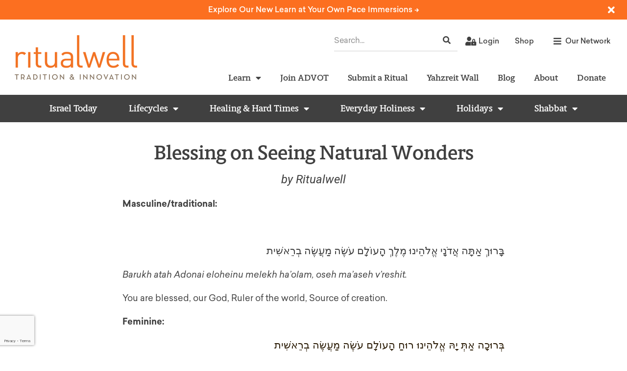

--- FILE ---
content_type: text/html; charset=utf-8
request_url: https://www.google.com/recaptcha/api2/anchor?ar=1&k=6LeEsMUpAAAAACPYE_jOUaD08y_VfTwUzfvJr-c6&co=aHR0cHM6Ly9yaXR1YWx3ZWxsLm9yZzo0NDM.&hl=en&type=v3&v=PoyoqOPhxBO7pBk68S4YbpHZ&size=invisible&badge=bottomleft&sa=Form&anchor-ms=20000&execute-ms=30000&cb=r2fjtrj3oqd8
body_size: 48610
content:
<!DOCTYPE HTML><html dir="ltr" lang="en"><head><meta http-equiv="Content-Type" content="text/html; charset=UTF-8">
<meta http-equiv="X-UA-Compatible" content="IE=edge">
<title>reCAPTCHA</title>
<style type="text/css">
/* cyrillic-ext */
@font-face {
  font-family: 'Roboto';
  font-style: normal;
  font-weight: 400;
  font-stretch: 100%;
  src: url(//fonts.gstatic.com/s/roboto/v48/KFO7CnqEu92Fr1ME7kSn66aGLdTylUAMa3GUBHMdazTgWw.woff2) format('woff2');
  unicode-range: U+0460-052F, U+1C80-1C8A, U+20B4, U+2DE0-2DFF, U+A640-A69F, U+FE2E-FE2F;
}
/* cyrillic */
@font-face {
  font-family: 'Roboto';
  font-style: normal;
  font-weight: 400;
  font-stretch: 100%;
  src: url(//fonts.gstatic.com/s/roboto/v48/KFO7CnqEu92Fr1ME7kSn66aGLdTylUAMa3iUBHMdazTgWw.woff2) format('woff2');
  unicode-range: U+0301, U+0400-045F, U+0490-0491, U+04B0-04B1, U+2116;
}
/* greek-ext */
@font-face {
  font-family: 'Roboto';
  font-style: normal;
  font-weight: 400;
  font-stretch: 100%;
  src: url(//fonts.gstatic.com/s/roboto/v48/KFO7CnqEu92Fr1ME7kSn66aGLdTylUAMa3CUBHMdazTgWw.woff2) format('woff2');
  unicode-range: U+1F00-1FFF;
}
/* greek */
@font-face {
  font-family: 'Roboto';
  font-style: normal;
  font-weight: 400;
  font-stretch: 100%;
  src: url(//fonts.gstatic.com/s/roboto/v48/KFO7CnqEu92Fr1ME7kSn66aGLdTylUAMa3-UBHMdazTgWw.woff2) format('woff2');
  unicode-range: U+0370-0377, U+037A-037F, U+0384-038A, U+038C, U+038E-03A1, U+03A3-03FF;
}
/* math */
@font-face {
  font-family: 'Roboto';
  font-style: normal;
  font-weight: 400;
  font-stretch: 100%;
  src: url(//fonts.gstatic.com/s/roboto/v48/KFO7CnqEu92Fr1ME7kSn66aGLdTylUAMawCUBHMdazTgWw.woff2) format('woff2');
  unicode-range: U+0302-0303, U+0305, U+0307-0308, U+0310, U+0312, U+0315, U+031A, U+0326-0327, U+032C, U+032F-0330, U+0332-0333, U+0338, U+033A, U+0346, U+034D, U+0391-03A1, U+03A3-03A9, U+03B1-03C9, U+03D1, U+03D5-03D6, U+03F0-03F1, U+03F4-03F5, U+2016-2017, U+2034-2038, U+203C, U+2040, U+2043, U+2047, U+2050, U+2057, U+205F, U+2070-2071, U+2074-208E, U+2090-209C, U+20D0-20DC, U+20E1, U+20E5-20EF, U+2100-2112, U+2114-2115, U+2117-2121, U+2123-214F, U+2190, U+2192, U+2194-21AE, U+21B0-21E5, U+21F1-21F2, U+21F4-2211, U+2213-2214, U+2216-22FF, U+2308-230B, U+2310, U+2319, U+231C-2321, U+2336-237A, U+237C, U+2395, U+239B-23B7, U+23D0, U+23DC-23E1, U+2474-2475, U+25AF, U+25B3, U+25B7, U+25BD, U+25C1, U+25CA, U+25CC, U+25FB, U+266D-266F, U+27C0-27FF, U+2900-2AFF, U+2B0E-2B11, U+2B30-2B4C, U+2BFE, U+3030, U+FF5B, U+FF5D, U+1D400-1D7FF, U+1EE00-1EEFF;
}
/* symbols */
@font-face {
  font-family: 'Roboto';
  font-style: normal;
  font-weight: 400;
  font-stretch: 100%;
  src: url(//fonts.gstatic.com/s/roboto/v48/KFO7CnqEu92Fr1ME7kSn66aGLdTylUAMaxKUBHMdazTgWw.woff2) format('woff2');
  unicode-range: U+0001-000C, U+000E-001F, U+007F-009F, U+20DD-20E0, U+20E2-20E4, U+2150-218F, U+2190, U+2192, U+2194-2199, U+21AF, U+21E6-21F0, U+21F3, U+2218-2219, U+2299, U+22C4-22C6, U+2300-243F, U+2440-244A, U+2460-24FF, U+25A0-27BF, U+2800-28FF, U+2921-2922, U+2981, U+29BF, U+29EB, U+2B00-2BFF, U+4DC0-4DFF, U+FFF9-FFFB, U+10140-1018E, U+10190-1019C, U+101A0, U+101D0-101FD, U+102E0-102FB, U+10E60-10E7E, U+1D2C0-1D2D3, U+1D2E0-1D37F, U+1F000-1F0FF, U+1F100-1F1AD, U+1F1E6-1F1FF, U+1F30D-1F30F, U+1F315, U+1F31C, U+1F31E, U+1F320-1F32C, U+1F336, U+1F378, U+1F37D, U+1F382, U+1F393-1F39F, U+1F3A7-1F3A8, U+1F3AC-1F3AF, U+1F3C2, U+1F3C4-1F3C6, U+1F3CA-1F3CE, U+1F3D4-1F3E0, U+1F3ED, U+1F3F1-1F3F3, U+1F3F5-1F3F7, U+1F408, U+1F415, U+1F41F, U+1F426, U+1F43F, U+1F441-1F442, U+1F444, U+1F446-1F449, U+1F44C-1F44E, U+1F453, U+1F46A, U+1F47D, U+1F4A3, U+1F4B0, U+1F4B3, U+1F4B9, U+1F4BB, U+1F4BF, U+1F4C8-1F4CB, U+1F4D6, U+1F4DA, U+1F4DF, U+1F4E3-1F4E6, U+1F4EA-1F4ED, U+1F4F7, U+1F4F9-1F4FB, U+1F4FD-1F4FE, U+1F503, U+1F507-1F50B, U+1F50D, U+1F512-1F513, U+1F53E-1F54A, U+1F54F-1F5FA, U+1F610, U+1F650-1F67F, U+1F687, U+1F68D, U+1F691, U+1F694, U+1F698, U+1F6AD, U+1F6B2, U+1F6B9-1F6BA, U+1F6BC, U+1F6C6-1F6CF, U+1F6D3-1F6D7, U+1F6E0-1F6EA, U+1F6F0-1F6F3, U+1F6F7-1F6FC, U+1F700-1F7FF, U+1F800-1F80B, U+1F810-1F847, U+1F850-1F859, U+1F860-1F887, U+1F890-1F8AD, U+1F8B0-1F8BB, U+1F8C0-1F8C1, U+1F900-1F90B, U+1F93B, U+1F946, U+1F984, U+1F996, U+1F9E9, U+1FA00-1FA6F, U+1FA70-1FA7C, U+1FA80-1FA89, U+1FA8F-1FAC6, U+1FACE-1FADC, U+1FADF-1FAE9, U+1FAF0-1FAF8, U+1FB00-1FBFF;
}
/* vietnamese */
@font-face {
  font-family: 'Roboto';
  font-style: normal;
  font-weight: 400;
  font-stretch: 100%;
  src: url(//fonts.gstatic.com/s/roboto/v48/KFO7CnqEu92Fr1ME7kSn66aGLdTylUAMa3OUBHMdazTgWw.woff2) format('woff2');
  unicode-range: U+0102-0103, U+0110-0111, U+0128-0129, U+0168-0169, U+01A0-01A1, U+01AF-01B0, U+0300-0301, U+0303-0304, U+0308-0309, U+0323, U+0329, U+1EA0-1EF9, U+20AB;
}
/* latin-ext */
@font-face {
  font-family: 'Roboto';
  font-style: normal;
  font-weight: 400;
  font-stretch: 100%;
  src: url(//fonts.gstatic.com/s/roboto/v48/KFO7CnqEu92Fr1ME7kSn66aGLdTylUAMa3KUBHMdazTgWw.woff2) format('woff2');
  unicode-range: U+0100-02BA, U+02BD-02C5, U+02C7-02CC, U+02CE-02D7, U+02DD-02FF, U+0304, U+0308, U+0329, U+1D00-1DBF, U+1E00-1E9F, U+1EF2-1EFF, U+2020, U+20A0-20AB, U+20AD-20C0, U+2113, U+2C60-2C7F, U+A720-A7FF;
}
/* latin */
@font-face {
  font-family: 'Roboto';
  font-style: normal;
  font-weight: 400;
  font-stretch: 100%;
  src: url(//fonts.gstatic.com/s/roboto/v48/KFO7CnqEu92Fr1ME7kSn66aGLdTylUAMa3yUBHMdazQ.woff2) format('woff2');
  unicode-range: U+0000-00FF, U+0131, U+0152-0153, U+02BB-02BC, U+02C6, U+02DA, U+02DC, U+0304, U+0308, U+0329, U+2000-206F, U+20AC, U+2122, U+2191, U+2193, U+2212, U+2215, U+FEFF, U+FFFD;
}
/* cyrillic-ext */
@font-face {
  font-family: 'Roboto';
  font-style: normal;
  font-weight: 500;
  font-stretch: 100%;
  src: url(//fonts.gstatic.com/s/roboto/v48/KFO7CnqEu92Fr1ME7kSn66aGLdTylUAMa3GUBHMdazTgWw.woff2) format('woff2');
  unicode-range: U+0460-052F, U+1C80-1C8A, U+20B4, U+2DE0-2DFF, U+A640-A69F, U+FE2E-FE2F;
}
/* cyrillic */
@font-face {
  font-family: 'Roboto';
  font-style: normal;
  font-weight: 500;
  font-stretch: 100%;
  src: url(//fonts.gstatic.com/s/roboto/v48/KFO7CnqEu92Fr1ME7kSn66aGLdTylUAMa3iUBHMdazTgWw.woff2) format('woff2');
  unicode-range: U+0301, U+0400-045F, U+0490-0491, U+04B0-04B1, U+2116;
}
/* greek-ext */
@font-face {
  font-family: 'Roboto';
  font-style: normal;
  font-weight: 500;
  font-stretch: 100%;
  src: url(//fonts.gstatic.com/s/roboto/v48/KFO7CnqEu92Fr1ME7kSn66aGLdTylUAMa3CUBHMdazTgWw.woff2) format('woff2');
  unicode-range: U+1F00-1FFF;
}
/* greek */
@font-face {
  font-family: 'Roboto';
  font-style: normal;
  font-weight: 500;
  font-stretch: 100%;
  src: url(//fonts.gstatic.com/s/roboto/v48/KFO7CnqEu92Fr1ME7kSn66aGLdTylUAMa3-UBHMdazTgWw.woff2) format('woff2');
  unicode-range: U+0370-0377, U+037A-037F, U+0384-038A, U+038C, U+038E-03A1, U+03A3-03FF;
}
/* math */
@font-face {
  font-family: 'Roboto';
  font-style: normal;
  font-weight: 500;
  font-stretch: 100%;
  src: url(//fonts.gstatic.com/s/roboto/v48/KFO7CnqEu92Fr1ME7kSn66aGLdTylUAMawCUBHMdazTgWw.woff2) format('woff2');
  unicode-range: U+0302-0303, U+0305, U+0307-0308, U+0310, U+0312, U+0315, U+031A, U+0326-0327, U+032C, U+032F-0330, U+0332-0333, U+0338, U+033A, U+0346, U+034D, U+0391-03A1, U+03A3-03A9, U+03B1-03C9, U+03D1, U+03D5-03D6, U+03F0-03F1, U+03F4-03F5, U+2016-2017, U+2034-2038, U+203C, U+2040, U+2043, U+2047, U+2050, U+2057, U+205F, U+2070-2071, U+2074-208E, U+2090-209C, U+20D0-20DC, U+20E1, U+20E5-20EF, U+2100-2112, U+2114-2115, U+2117-2121, U+2123-214F, U+2190, U+2192, U+2194-21AE, U+21B0-21E5, U+21F1-21F2, U+21F4-2211, U+2213-2214, U+2216-22FF, U+2308-230B, U+2310, U+2319, U+231C-2321, U+2336-237A, U+237C, U+2395, U+239B-23B7, U+23D0, U+23DC-23E1, U+2474-2475, U+25AF, U+25B3, U+25B7, U+25BD, U+25C1, U+25CA, U+25CC, U+25FB, U+266D-266F, U+27C0-27FF, U+2900-2AFF, U+2B0E-2B11, U+2B30-2B4C, U+2BFE, U+3030, U+FF5B, U+FF5D, U+1D400-1D7FF, U+1EE00-1EEFF;
}
/* symbols */
@font-face {
  font-family: 'Roboto';
  font-style: normal;
  font-weight: 500;
  font-stretch: 100%;
  src: url(//fonts.gstatic.com/s/roboto/v48/KFO7CnqEu92Fr1ME7kSn66aGLdTylUAMaxKUBHMdazTgWw.woff2) format('woff2');
  unicode-range: U+0001-000C, U+000E-001F, U+007F-009F, U+20DD-20E0, U+20E2-20E4, U+2150-218F, U+2190, U+2192, U+2194-2199, U+21AF, U+21E6-21F0, U+21F3, U+2218-2219, U+2299, U+22C4-22C6, U+2300-243F, U+2440-244A, U+2460-24FF, U+25A0-27BF, U+2800-28FF, U+2921-2922, U+2981, U+29BF, U+29EB, U+2B00-2BFF, U+4DC0-4DFF, U+FFF9-FFFB, U+10140-1018E, U+10190-1019C, U+101A0, U+101D0-101FD, U+102E0-102FB, U+10E60-10E7E, U+1D2C0-1D2D3, U+1D2E0-1D37F, U+1F000-1F0FF, U+1F100-1F1AD, U+1F1E6-1F1FF, U+1F30D-1F30F, U+1F315, U+1F31C, U+1F31E, U+1F320-1F32C, U+1F336, U+1F378, U+1F37D, U+1F382, U+1F393-1F39F, U+1F3A7-1F3A8, U+1F3AC-1F3AF, U+1F3C2, U+1F3C4-1F3C6, U+1F3CA-1F3CE, U+1F3D4-1F3E0, U+1F3ED, U+1F3F1-1F3F3, U+1F3F5-1F3F7, U+1F408, U+1F415, U+1F41F, U+1F426, U+1F43F, U+1F441-1F442, U+1F444, U+1F446-1F449, U+1F44C-1F44E, U+1F453, U+1F46A, U+1F47D, U+1F4A3, U+1F4B0, U+1F4B3, U+1F4B9, U+1F4BB, U+1F4BF, U+1F4C8-1F4CB, U+1F4D6, U+1F4DA, U+1F4DF, U+1F4E3-1F4E6, U+1F4EA-1F4ED, U+1F4F7, U+1F4F9-1F4FB, U+1F4FD-1F4FE, U+1F503, U+1F507-1F50B, U+1F50D, U+1F512-1F513, U+1F53E-1F54A, U+1F54F-1F5FA, U+1F610, U+1F650-1F67F, U+1F687, U+1F68D, U+1F691, U+1F694, U+1F698, U+1F6AD, U+1F6B2, U+1F6B9-1F6BA, U+1F6BC, U+1F6C6-1F6CF, U+1F6D3-1F6D7, U+1F6E0-1F6EA, U+1F6F0-1F6F3, U+1F6F7-1F6FC, U+1F700-1F7FF, U+1F800-1F80B, U+1F810-1F847, U+1F850-1F859, U+1F860-1F887, U+1F890-1F8AD, U+1F8B0-1F8BB, U+1F8C0-1F8C1, U+1F900-1F90B, U+1F93B, U+1F946, U+1F984, U+1F996, U+1F9E9, U+1FA00-1FA6F, U+1FA70-1FA7C, U+1FA80-1FA89, U+1FA8F-1FAC6, U+1FACE-1FADC, U+1FADF-1FAE9, U+1FAF0-1FAF8, U+1FB00-1FBFF;
}
/* vietnamese */
@font-face {
  font-family: 'Roboto';
  font-style: normal;
  font-weight: 500;
  font-stretch: 100%;
  src: url(//fonts.gstatic.com/s/roboto/v48/KFO7CnqEu92Fr1ME7kSn66aGLdTylUAMa3OUBHMdazTgWw.woff2) format('woff2');
  unicode-range: U+0102-0103, U+0110-0111, U+0128-0129, U+0168-0169, U+01A0-01A1, U+01AF-01B0, U+0300-0301, U+0303-0304, U+0308-0309, U+0323, U+0329, U+1EA0-1EF9, U+20AB;
}
/* latin-ext */
@font-face {
  font-family: 'Roboto';
  font-style: normal;
  font-weight: 500;
  font-stretch: 100%;
  src: url(//fonts.gstatic.com/s/roboto/v48/KFO7CnqEu92Fr1ME7kSn66aGLdTylUAMa3KUBHMdazTgWw.woff2) format('woff2');
  unicode-range: U+0100-02BA, U+02BD-02C5, U+02C7-02CC, U+02CE-02D7, U+02DD-02FF, U+0304, U+0308, U+0329, U+1D00-1DBF, U+1E00-1E9F, U+1EF2-1EFF, U+2020, U+20A0-20AB, U+20AD-20C0, U+2113, U+2C60-2C7F, U+A720-A7FF;
}
/* latin */
@font-face {
  font-family: 'Roboto';
  font-style: normal;
  font-weight: 500;
  font-stretch: 100%;
  src: url(//fonts.gstatic.com/s/roboto/v48/KFO7CnqEu92Fr1ME7kSn66aGLdTylUAMa3yUBHMdazQ.woff2) format('woff2');
  unicode-range: U+0000-00FF, U+0131, U+0152-0153, U+02BB-02BC, U+02C6, U+02DA, U+02DC, U+0304, U+0308, U+0329, U+2000-206F, U+20AC, U+2122, U+2191, U+2193, U+2212, U+2215, U+FEFF, U+FFFD;
}
/* cyrillic-ext */
@font-face {
  font-family: 'Roboto';
  font-style: normal;
  font-weight: 900;
  font-stretch: 100%;
  src: url(//fonts.gstatic.com/s/roboto/v48/KFO7CnqEu92Fr1ME7kSn66aGLdTylUAMa3GUBHMdazTgWw.woff2) format('woff2');
  unicode-range: U+0460-052F, U+1C80-1C8A, U+20B4, U+2DE0-2DFF, U+A640-A69F, U+FE2E-FE2F;
}
/* cyrillic */
@font-face {
  font-family: 'Roboto';
  font-style: normal;
  font-weight: 900;
  font-stretch: 100%;
  src: url(//fonts.gstatic.com/s/roboto/v48/KFO7CnqEu92Fr1ME7kSn66aGLdTylUAMa3iUBHMdazTgWw.woff2) format('woff2');
  unicode-range: U+0301, U+0400-045F, U+0490-0491, U+04B0-04B1, U+2116;
}
/* greek-ext */
@font-face {
  font-family: 'Roboto';
  font-style: normal;
  font-weight: 900;
  font-stretch: 100%;
  src: url(//fonts.gstatic.com/s/roboto/v48/KFO7CnqEu92Fr1ME7kSn66aGLdTylUAMa3CUBHMdazTgWw.woff2) format('woff2');
  unicode-range: U+1F00-1FFF;
}
/* greek */
@font-face {
  font-family: 'Roboto';
  font-style: normal;
  font-weight: 900;
  font-stretch: 100%;
  src: url(//fonts.gstatic.com/s/roboto/v48/KFO7CnqEu92Fr1ME7kSn66aGLdTylUAMa3-UBHMdazTgWw.woff2) format('woff2');
  unicode-range: U+0370-0377, U+037A-037F, U+0384-038A, U+038C, U+038E-03A1, U+03A3-03FF;
}
/* math */
@font-face {
  font-family: 'Roboto';
  font-style: normal;
  font-weight: 900;
  font-stretch: 100%;
  src: url(//fonts.gstatic.com/s/roboto/v48/KFO7CnqEu92Fr1ME7kSn66aGLdTylUAMawCUBHMdazTgWw.woff2) format('woff2');
  unicode-range: U+0302-0303, U+0305, U+0307-0308, U+0310, U+0312, U+0315, U+031A, U+0326-0327, U+032C, U+032F-0330, U+0332-0333, U+0338, U+033A, U+0346, U+034D, U+0391-03A1, U+03A3-03A9, U+03B1-03C9, U+03D1, U+03D5-03D6, U+03F0-03F1, U+03F4-03F5, U+2016-2017, U+2034-2038, U+203C, U+2040, U+2043, U+2047, U+2050, U+2057, U+205F, U+2070-2071, U+2074-208E, U+2090-209C, U+20D0-20DC, U+20E1, U+20E5-20EF, U+2100-2112, U+2114-2115, U+2117-2121, U+2123-214F, U+2190, U+2192, U+2194-21AE, U+21B0-21E5, U+21F1-21F2, U+21F4-2211, U+2213-2214, U+2216-22FF, U+2308-230B, U+2310, U+2319, U+231C-2321, U+2336-237A, U+237C, U+2395, U+239B-23B7, U+23D0, U+23DC-23E1, U+2474-2475, U+25AF, U+25B3, U+25B7, U+25BD, U+25C1, U+25CA, U+25CC, U+25FB, U+266D-266F, U+27C0-27FF, U+2900-2AFF, U+2B0E-2B11, U+2B30-2B4C, U+2BFE, U+3030, U+FF5B, U+FF5D, U+1D400-1D7FF, U+1EE00-1EEFF;
}
/* symbols */
@font-face {
  font-family: 'Roboto';
  font-style: normal;
  font-weight: 900;
  font-stretch: 100%;
  src: url(//fonts.gstatic.com/s/roboto/v48/KFO7CnqEu92Fr1ME7kSn66aGLdTylUAMaxKUBHMdazTgWw.woff2) format('woff2');
  unicode-range: U+0001-000C, U+000E-001F, U+007F-009F, U+20DD-20E0, U+20E2-20E4, U+2150-218F, U+2190, U+2192, U+2194-2199, U+21AF, U+21E6-21F0, U+21F3, U+2218-2219, U+2299, U+22C4-22C6, U+2300-243F, U+2440-244A, U+2460-24FF, U+25A0-27BF, U+2800-28FF, U+2921-2922, U+2981, U+29BF, U+29EB, U+2B00-2BFF, U+4DC0-4DFF, U+FFF9-FFFB, U+10140-1018E, U+10190-1019C, U+101A0, U+101D0-101FD, U+102E0-102FB, U+10E60-10E7E, U+1D2C0-1D2D3, U+1D2E0-1D37F, U+1F000-1F0FF, U+1F100-1F1AD, U+1F1E6-1F1FF, U+1F30D-1F30F, U+1F315, U+1F31C, U+1F31E, U+1F320-1F32C, U+1F336, U+1F378, U+1F37D, U+1F382, U+1F393-1F39F, U+1F3A7-1F3A8, U+1F3AC-1F3AF, U+1F3C2, U+1F3C4-1F3C6, U+1F3CA-1F3CE, U+1F3D4-1F3E0, U+1F3ED, U+1F3F1-1F3F3, U+1F3F5-1F3F7, U+1F408, U+1F415, U+1F41F, U+1F426, U+1F43F, U+1F441-1F442, U+1F444, U+1F446-1F449, U+1F44C-1F44E, U+1F453, U+1F46A, U+1F47D, U+1F4A3, U+1F4B0, U+1F4B3, U+1F4B9, U+1F4BB, U+1F4BF, U+1F4C8-1F4CB, U+1F4D6, U+1F4DA, U+1F4DF, U+1F4E3-1F4E6, U+1F4EA-1F4ED, U+1F4F7, U+1F4F9-1F4FB, U+1F4FD-1F4FE, U+1F503, U+1F507-1F50B, U+1F50D, U+1F512-1F513, U+1F53E-1F54A, U+1F54F-1F5FA, U+1F610, U+1F650-1F67F, U+1F687, U+1F68D, U+1F691, U+1F694, U+1F698, U+1F6AD, U+1F6B2, U+1F6B9-1F6BA, U+1F6BC, U+1F6C6-1F6CF, U+1F6D3-1F6D7, U+1F6E0-1F6EA, U+1F6F0-1F6F3, U+1F6F7-1F6FC, U+1F700-1F7FF, U+1F800-1F80B, U+1F810-1F847, U+1F850-1F859, U+1F860-1F887, U+1F890-1F8AD, U+1F8B0-1F8BB, U+1F8C0-1F8C1, U+1F900-1F90B, U+1F93B, U+1F946, U+1F984, U+1F996, U+1F9E9, U+1FA00-1FA6F, U+1FA70-1FA7C, U+1FA80-1FA89, U+1FA8F-1FAC6, U+1FACE-1FADC, U+1FADF-1FAE9, U+1FAF0-1FAF8, U+1FB00-1FBFF;
}
/* vietnamese */
@font-face {
  font-family: 'Roboto';
  font-style: normal;
  font-weight: 900;
  font-stretch: 100%;
  src: url(//fonts.gstatic.com/s/roboto/v48/KFO7CnqEu92Fr1ME7kSn66aGLdTylUAMa3OUBHMdazTgWw.woff2) format('woff2');
  unicode-range: U+0102-0103, U+0110-0111, U+0128-0129, U+0168-0169, U+01A0-01A1, U+01AF-01B0, U+0300-0301, U+0303-0304, U+0308-0309, U+0323, U+0329, U+1EA0-1EF9, U+20AB;
}
/* latin-ext */
@font-face {
  font-family: 'Roboto';
  font-style: normal;
  font-weight: 900;
  font-stretch: 100%;
  src: url(//fonts.gstatic.com/s/roboto/v48/KFO7CnqEu92Fr1ME7kSn66aGLdTylUAMa3KUBHMdazTgWw.woff2) format('woff2');
  unicode-range: U+0100-02BA, U+02BD-02C5, U+02C7-02CC, U+02CE-02D7, U+02DD-02FF, U+0304, U+0308, U+0329, U+1D00-1DBF, U+1E00-1E9F, U+1EF2-1EFF, U+2020, U+20A0-20AB, U+20AD-20C0, U+2113, U+2C60-2C7F, U+A720-A7FF;
}
/* latin */
@font-face {
  font-family: 'Roboto';
  font-style: normal;
  font-weight: 900;
  font-stretch: 100%;
  src: url(//fonts.gstatic.com/s/roboto/v48/KFO7CnqEu92Fr1ME7kSn66aGLdTylUAMa3yUBHMdazQ.woff2) format('woff2');
  unicode-range: U+0000-00FF, U+0131, U+0152-0153, U+02BB-02BC, U+02C6, U+02DA, U+02DC, U+0304, U+0308, U+0329, U+2000-206F, U+20AC, U+2122, U+2191, U+2193, U+2212, U+2215, U+FEFF, U+FFFD;
}

</style>
<link rel="stylesheet" type="text/css" href="https://www.gstatic.com/recaptcha/releases/PoyoqOPhxBO7pBk68S4YbpHZ/styles__ltr.css">
<script nonce="wTDS5IXFN6bW1DNtYhYEYw" type="text/javascript">window['__recaptcha_api'] = 'https://www.google.com/recaptcha/api2/';</script>
<script type="text/javascript" src="https://www.gstatic.com/recaptcha/releases/PoyoqOPhxBO7pBk68S4YbpHZ/recaptcha__en.js" nonce="wTDS5IXFN6bW1DNtYhYEYw">
      
    </script></head>
<body><div id="rc-anchor-alert" class="rc-anchor-alert"></div>
<input type="hidden" id="recaptcha-token" value="[base64]">
<script type="text/javascript" nonce="wTDS5IXFN6bW1DNtYhYEYw">
      recaptcha.anchor.Main.init("[\x22ainput\x22,[\x22bgdata\x22,\x22\x22,\[base64]/[base64]/[base64]/[base64]/[base64]/UltsKytdPUU6KEU8MjA0OD9SW2wrK109RT4+NnwxOTI6KChFJjY0NTEyKT09NTUyOTYmJk0rMTxjLmxlbmd0aCYmKGMuY2hhckNvZGVBdChNKzEpJjY0NTEyKT09NTYzMjA/[base64]/[base64]/[base64]/[base64]/[base64]/[base64]/[base64]\x22,\[base64]\\u003d\\u003d\x22,\[base64]/DrsKRw4gxXgdzwpJhJwbCuyrCnhnClB1Uw6QdcsKFwr3Dsi5iwr9kB27DsSrCpcKxA0FMw64TRMKiwrkqVMK/w6QMF1vChVTDrBJXwqnDuMKEw5M8w5dIKRvDvMOVw4/DrQMWwprCji/[base64]/DjsK1wrRgKHLDk3p0w5NEw7fDvG8Rw5U5X0V/R13ChxIFG8KDDcKEw7Z6dcOfw6HCkMOiwr43MzfCnMKMw5rDosKNR8KoPjR+PlUgwrQJw7Q/w7tywo7CmgHCrMKrw7MywrZEOcONOyXCmilcwrzCksOiwp3CrBTCg1UgcMKpcMKyNMO9Z8KgO1HCjgEDJzsUa3jDnhpywpLCnsObecKnw7oGXsOYJsKbJ8KDXmd8XzR5HTHDoEwNwqB5w57DqkV6esKtw4nDtcOzG8Kow5xpBVEHCMOxwo/ClCTDui7ChMORZ1NBwpUTwoZnfcKiaj7ChcOqw67CkRLCg1p0w6zDulnDhS/CnwVBwr3DscO4wqk9w7cVacK3DHrCu8K6JMOxwp3DoxcAwo/DrMKPETkkSsOxNFwDUMONblHDh8Kdw5HDiHtAFQQew4rCs8OHw5RgwpXDqkrCoRBbw6zCri1kwqgGagE1YHnCp8Kvw5/CpMKaw6I/JRXCtytuwr1xAMK4fcKlwpzCtQoVfDbCv37DulM9w7k9w57DjDt2UF9BO8K1w4Rcw4BEwrwIw7TDhxTCvQXCv8KEwr/DuB8hdsKdwrTDgQktZMO1w57DoMKYw4/DsmvCmF1EWMObC8K3NcK2w7PDj8KMAz1owrTCv8OLZmgmJ8KBKBrCo3gGwox2QV9lZsOxZknDjV3Cn8OMGMOFUTLCmkIgT8KyYsKAw7DCikZlc8OmwoLCpcKrw7nDjjVkw5ZgP8OuwohAK0/[base64]/CqnFfZVnDpRHDicK+LcKdRhwhwpQ7IhLCt3ZMwr9hw7nDo8K+H13CsBTDg8KcYsKrWsORw5QBb8OgdsKEX3XDiBFHIcKRwpnCuT0Vw6PDvcOMLcKGFMKdKUdrw6Ejw4hbw7EpGCY+fWDCkwnClcOUCA4Bw7nCmcOWwoLCog5Kw4w/wqPDvxHDjj83wovCr8KHF8ORDMKdw6w7IsKfwqs/woXCtMKmQBIyQMO0asOnw6rDpHkQw60fwozDqlfDjFlBRcKqw5kxwosvIxzDjMOWZnLDjCt5TsK7PkbCtVTChXPDhTNgOsKfJsKKw7bDtsKYw77DocK2ZcK8w67Cj0jDp2fDiHYlwr9iw71OwpR4EMKRw4/Dk8O/HsK7wqfCiAjDhsKobMOnwojCu8Ouw6TCusOHw4ZUwp53w70id3fChDbDnykDDsKqD8KNccKZwrrDqSpqwq1fTjzDkgMBwpkjKCbDqcKBw4TDicOAwo/DgStnw6DCo8OtFcOIw5tOw5ZsBMK9w54sMcKLwonCugbCucKzwozCvi0fL8KxwrtkICzDhsKAUUnDhMOeQ0BXb3nClwjCiRdawr4UKsKiXcOjwqTCjMKOGBbDscOXwrXCm8Knw4FfwqJTbMKow4nCgcKFw5jChW/Ch8OfeCAuaC7DrMOrwpd/HhAvw7rDsUknGsKLw6VKHcO1SnbDogHCgVfCgX8SOW3DksOgwpZfY8O/[base64]/DpEPDmMKrdMKcSjEdPMOywq51wpbDnhjDqMOHVcO1YjrDiMKJVcK8w7kGUhwJJHxEfsOvRHrCncOpZcObw7HDnMOSO8Oiw6hqw5nCiMKvw5saw70PBcOZAQBbw7VsbMOnw4xNwqoswprDqsKqwqzCuhXCtMKsb8KYGkpXXmpIbsOybMOYw5J0w67Dr8Kkwq/[base64]/Cok1YwrEjXMKkb8OxwqVsaF0vdcOPwrpNKcKwaBbDvCfDvj54BTF6RsKrwqcuecKewpNxwplTw7jCkGt/wqtreDDCksONeMOTKjjDkylICFbDvU3ChsOCX8KKKDAqFn7Dv8OGw5DCsg/[base64]/Cn8Kvw6fDvknCuhPDvcO1SMKjwqrCqMKdc8OfwqI5WQHCmhfDpDFXwrLCmgJ/wpDDiMKTKcOcXMOKNSfDrW3CkcO5NMOwwoFsw7TDs8KUwojDoAo3AsOUFVzCnXzCrFDCmWHDo3AnwopAMMKbw6nDr8KMwopITknCmE9kbVjDl8OGRcKfdB8cw40Ge8OUbMOrwrLCtMOyLi/ClcKgw43Dk3Rjw7vCg8OuC8OOesOGGHrChMKucsO1XSEvw44Owr3CuMOrA8OnZcOmwqPDsX3CnUoFw7vDlzXDhjx4wrbCiBc2w5R/ckBEw5Qvw6ZdAGbDlzHCgcKtw7bChEjDqcK/[base64]/DsR/Cp3XCsRN3wrLCjGIGMiEeFcOtUB5CaiLCvcORcSdSXsKdBcOlwqQaw5lOV8KDe3Eow7XCisKuMgnCq8KXNsOtwrZdwqICVghxwrPCnhrDlzBsw4B9w6tnKMOxw4cUaDLClcKeYVduw73DtcKHwo7DgcOgwrfDr07DnxXDomzDpGrCkMKRW2/Ds0g8HMK6w790w7jCn17DlsOzGnPDuljDrMOhWsO1IsKkwoLCkgZ+w6Q8wpoNKcK3wrJzwp/Dpk3DoMK4F3DClF4qfcOqKifCnSQ5MHtrfcK1wr/CmMOvw7xUDFHDgcKKQSwXwq4eMAfDoyvDlsOMW8KjXsKyWsKww6nDiDrDjWzDp8KWw6JJw4kmNcK+wqLCsznDqWDDgn/[base64]/[base64]/G8K2w7bDv8Okw71KVMOXKsOhw4AlFUPDhsKDaUTCsj1Swog7w65EM0zCgUF3w4YnQibCnTXCrsOowq08w4ZzFMK+DMOLfMOsa8KBw4PDqMOiwoXCvGMFw7wiA3VdeRoyB8KsQcKnfsKHBMKIZV8Yw6U7wpvCs8OYFsO7c8KUwptUR8KVwrM/w6nDicOcw6FIwroVwpLDg0YmaXPClMOfR8KAw6bDjcKvNcOlYcOLEm7Dl8KZw43CqQZ8woPDicKyKsOHw5cAXMO0w4vCn3xaIHocwq46EmfDm1Zqw6fCj8K/wq0owoTDmMKSwqHCt8KBCn3CiWnCkw/DrMKMw4FoMsKxc8KjwphHPCPChHbCkn82wrkHNDnCh8KHw5nDtAkmHSNHwqF0wqN+wpxdOzPDn2rDkHFSwoAmw4kgw7V/w7rDtlPDpMKvwrfDscKUL2INw5DDnAXDqsKuwqTCrRbCklQOdXtMw7/[base64]/wrIGURVzXcOdw4g7SnsSYx7Cr3zDrT1Yw4nCqknDtsKyOGVoUcKRwqbDmXzClgo/OT/Dj8O0w48IwpZ8AMKVw7zDu8KswqrDh8OmwrzCpMKgIsO6wp7Cmj/DvMKCwoQRRsKEDn9Yw7/CnMOfw6/CpDvCnUF6w77Cpwwxw5gZw6zCkcO/aD/CoMKYwoFMwpHCn0M/cSzCh2PDj8Klwq/CncKXFsOvw7RPNsOfw6DCocOfWxnDpljCqXBywq3DmirClMK9AXNre0fCqcO+YcKlOCzChDLCqsONwocTwrnCgzPDvixdw6nDoUHCkADDgMORfsKLwo/DkHMNPGLCgEtCXMOnZMKXZmctXkLDvGFAS1jDiWQQwqUqw5DCr8OSRMKuwobCp8ODworDoVlaNMK0bDfCslF5woPDmMOkVlVYQ8OYwoVgw6UwOj/DmcKeUMKlFBrCoUTDp8KEw5lLFVYmSXBJw5lfwr0swp/DjcKcw67CtQfDtSNfS8OEw6g3KFzCksO7wpQIBAVDwqIodsK/[base64]/wq11UcOIwpRkw7Z0wq3CjATCtFjCnMK8woHCrsKiwpLCoQLCmsKQw7TCtsOwM8O6WGMnKlM3BHPDomEKw5TCi1fCoMO3Wg4wdsKUdS/[base64]/[base64]/HMKjPsORw7pxacOvfw0eMMOoEMOcw4/[base64]/DjMKWb8OzwovCsxQVwq3DjVtXcsOxwpvCu8KOPMKJCsObw4gMXcK/w4RBVsOhwrzDoxfCtMKsBAHCtsKYXsOeDcKEw7LDpMOEMTnDrcOmw4PCmsKHesOhwqDDs8O6w4RUwq8+DUk/w4RAF3MbdBrDq3/DrMO1F8KdW8OUw7cQAcKjMsKww4NYwr/DisOlwqjDkVXCtMO9XsK7PzpEXELDmsOGTsKXw4bDl8K1w5VTw5bDnE0xJE3Dhg0UWwc+MERCwq05MMKmw4osJF/ClUzDksKewqBxw6cxM8OWbxLDthURWMKIUiUEw7zCp8OGSMK+eXMHw75QBCzDlMKSZF/ChG9yw6/DusKJw4B5woLDvMOHfsO1TAfDpDvDicOlwqjCu0pCw5jDnsKSwqLDpA0Lwql5w5ItVMKePsKpwoXDu1kRw5wyw7PDgTQ3wqDDvcKhWmrDj8KJIMKFJ0ENBnfCjnZBwoLDvsK/[base64]/CgxnDsMORw7zDhmAWSgEQw6jCrMKiLMOxO8Ogw4YDw5vCicKDf8Omwrknwq/CnyQiRHkhw6/DjA8zHcOawr8VwqTDtMOWUh9kLcKvP3vCgkfDrcOsFMKPCxnCpMOIwrnDiR3Cu8KsaR0vw6Z1WUTCmHoYwqNlJMKQw5RbB8OgfgnClmJAwrwqw7bDjWV1woNgNcOHT1zCvwjCsi9LJU8OwqJuwoPDin55woBaw5ReW2/[base64]/DrW7Dpip7acKRI8KQwqnCrsKLwqXCp8O4woTDrsKCdMOBPwMrdcOkLHHDgcO5w7cUVxESECjDl8K2w4PDlgJzw7Ffw4ZUf17CrcOcw4nCmMK9woptF8KAwqDDo0/DmcKmRCg3w57Cu2dcRsKuw64Pw49hcsOBa1pCbWk6w7pnw5nDv1s1w5LDisKXAmLCm8O8woTCr8O0wrjCk8KNwr1ywqFXw4jDnFFUw7LDpXcTw6XDpMKrwqthw7fDkR0jwq/[base64]/CgcKrfcK7f8KhwogiK8Kiw4hEwpbChcOqYmk4XcKLw7tDfsKIWGLDpcO9wpUXQcOyw4nCnjjCoB4gwpk7wqd1V8KfdcOOERfDgRpEd8KlwrHDs8KSw7DDmMKiw5zDnjfCjkjCmsK0wp/[base64]/T0XCsyXCvMKND8O8wqLDtiUkGRg9wrLDrcKlw4TDgsORw4LCucKeQjlSw4bDj2PDgcONwpY0R17CsMOPUg1hwrbDlMKVw60Iw5zCrBgFw50CwqlBdXPCkAAew5TDn8OuB8KIw6VuGQtBEhvCrMKdNXHChsO0BFp/wqDCqlhmw4vDg8KMfcOjw5nCjcOWcWIOCsOhwqEpdcOLa0UBN8OMw57Cr8OYw7LCocKEOcKYw54GKcKmwp3CvkjDs8O0Rk/DnSYxwoB7w6zCjMONwopAb13DscOXJBpdPFxHw4HDoV1RwobCnsK5dcKcE2JWwpM6AcKfw5/CrMOEwonCo8O5aVJUFgx8eGFDw6TCq3teeMKPwpUtwpxyIcKSHcKmHMKnw5nDscK5D8OKw4TCpsOxw6c4w7ERw5Ixd8KFaBZ9wpjDocKVwpzCj8OjwpbDnV/CiFnDpcOhwr5uwq/Cl8KVbsKlwoV4S8OFw73CshsIJcKjwrgnw5ACwpvDpsKMwqB4HcKMU8KhworDiCXCiGLDuHp/XSsJMUnCsMKXM8OPA1puNXPDii8iMyAew4YyfVDDoxcQPSXCjS93wpQuwoVlHsObW8OPwrXDj8Oca8Kdw6MaOjUbTcKxwqTDusOGw7tYw5U7wo/DtcKDAcK5wqkGGsO7w75FwqPCtMO8w75CG8KRBsO9e8K4w6pcw7JNwo9aw7DCgTQbw7LDvcK+w79GMsKJLyPCjMOIUTjCvFnDksO7woXDmioowrTCosObUMO2UcOUwpdwYE56w5HDvsKrwppTSW/DjsKBwrnCnGU8w6bCucOudW/DvMOBEQnCtsOVPwHCskpCw6bCsiTDnGRWw71HYcKmK1tYwpvCgsKXw7PDtsKIwrbDrGFJKcKJw5HCrsKtKkl+w4DDkWFUw57Dk0VWw7zDl8OaEkHDvm/Cl8KOIkd1w5HCtMOsw75ww4nCncORwpR/w7fCk8OECl1GXy99N8KDw5vDj3oUw5gSAVjDhsO3ZsOZAMOFAiVxwpvCikJwwrXDkgPDi8K2wq5oRMOPw79xR8KaMsKaw78/wp3DlcKDX0rCk8Knw6/CisOEwpTCvcOZRj0/wqN+fFLCrcOpwpPCt8Kww4PCqsOtw5TCqGnCmxtQwrbDl8O/BU96L3rDlz0sw4fCsMKLw5jCqTXCtcKlw5VZw4/CjMKmw5lHfsO0wqPCpT7Dsz3DiVpjcxbCtEgycDEFwqxqbsKxfyAHZS7DmMObw4dSw6RGw7PDsAXDiG3Dr8K4wqPDrcOpwo4nUsOTV8O1Ml95CMOlw57CtDpQLFXDj8Kcb1HCscKFwqQVw5rCtDfDnW3CmnrDkVfCl8O2WcKkdcOlDcO/IsKTS3V7w61Ywo9Wb8OvPMKULHIiwpjCjcK5wrvDsDtww7pBw63CtMK1wqgCFsOywoPCkGXCjHvDs8Kxw6UxacKJwrkRw63DjcKfwovCrwnCujQIK8OfwoJKV8KGNcKsSDJ1d3Nlw5bDsMKkUBQpVsO4wq0Qw5Qkw6pIODFpRzIJPMKVasORwqzDq8Kzwp/DsU/DqMOfPcKJD8K9J8KBw6fDq8KwwqHCkB7ClxwlGxVEC0zDlsOtR8O4aMKvGMKhw4kSDGJGRDXDmCTCkXMPwrLCg1A9SsKTwpjClMKnwqJZwoZww4DDl8OIw6fCn8KQbMKKw7PDk8O8wogpUCzCqMKEw7vCjsOcClrCqsO/[base64]/DoEnDgMOqWChqwrkjWwjCoFIHW8KrNcODw5jCgybCmcKcwq3CscO9U8OAbjrCkiVPw53Dn0PDm8OWw48xwqXDkcKhNjrCoEktwqLDrH1VXADDhMOcwqs6w5/DsiZIAcKjw4Rrw6jDj8KIw5zCqCMiw6/[base64]/w7nCmynCjlMiPcOmw7U4A8O0wrMMw6zDg8O8NlQAwrjCpWvDnDbDpEDCglotTMOVBcOEwrY9wpvDvxNxwrHCvcKNw5jCuyXCiyR1EznCsMODw747HUJvDcKcwrvDqzjDiBBIRR/DrsKowoLCjsOdbMO/w6rCtwcjw5x+VFYBB3jDpcOGfcOfw6B3w4zCrgjDhjrDi3lUY8KodGgESnVnW8KxAMOQw7TCug7CqsKKw7ZBwrDDgAjDkMOUVMKQDsKTDSkSLW4dw6ZqMUbDscOsWWwPwpfDtEJDG8Kse2LCkzLDk2kjeMOMPzXDh8OLwpnCg1Q8wozDghFsHcKSLAYrA2/[base64]/w7fDlsKlwoNIwr/CtsKPfMOCNMK0w7gRwrIRwqw7EmfDnsOTa8Oiw7oPw6JKwr0zKDZewohsw5VWMcKLCndIwprDpcORw4nCosKzRz7CvRjDrnDCgG7CrcObZcOuDVLDhMKbDsKAw69cSwvDq2fDiyjCgzcbwq/CkjYpwrbCrcKbwrBkwrx/AFfDscKYwrUdGjYkVMKkwqnDsMOeJMKaDMKPw4MmNsONwpDCq8OzE0dVw4jDs34RWTVWw53Cs8OzScOjWx/Cp39GwqARZF3DuMKhwoxBew1PIMOuwpENVMKgAMKhw4ZHw7RbeznCokhywpnCqcOzGzA+w7QXwqgzbMKZw5zClTPDr8OkZcOowqbCkwZoACTDl8OOwpbCoHXDs0sZw5RXHWPCm8Odwro/WsO8AsKFBB1vw4jDhVY1w4lFYlvDuMOuJzVhwptUw6rCucO8wpkXw6vDscOdRMKSwpsDMAovNR1VM8O/G8OEw5ktw5EIwqprasKoPzBsJGZFw4vCqGvDq8OwA1IfC0RIw63CuGIcVH5JcT7Di3PDlR0wSwRRwqzCmHvCmx55IXwmXnIWOsKKwog6WR3DrMK2wo0rw50DRsKaWsOxUEIUCsO+woV0wqt8w6bDvsOdfMOCOWzDucOIdsK5wqPCqGdkwoPDuRHCrz/CtMKzw5bDl8Osw5xkw6MsVi0/[base64]/XsKTwr3Dr8KQBMOtwrTDqcOAwqzCgxzDqWVgfxfDtcOgDBh0wqLDpsOKwqkYw4nCj8KQwpbComB1fz44wp48wp7Cox0tw4Ylw481w7XDj8O/X8KFcMOHw4zCtMKFwqPChnJkw5XCt8OSXAoBNsKYLQzDtS3CkxDCh8KJD8Kcw6nDhcOgdXLCpcOjw5EmPcORw6fCiVjCjMKGHlrDrGPCuS/DtWXDkcOvw7p+w5DCphLCux0Cw7Anw7xKJ8KpX8OBw6xQwo1+wq3CswrDsXM3w7TDtx/CuHnDvgwYwrnDn8K5w5RZeB/DnSbCo8Ocw7wOw4jDs8K9wq7CgQLCi8OawqDDi8K0w5w+MDLCk0fDjlkOPULDgmZ5w7EawpHDmU/CkxXDrsK2wpLCiX8Iw5DCg8KYwq0TfMOFwosXOXXDpGINHMKbw4oTwqLCtMOZwqbCucOjCDPDlcOgwprCqRLDoMKcOcKaw4DCpcKBwp/[base64]/[base64]/CjBjDtWF6TcOwSMKjwqY2LmsZMSgqUMKSwofCpQ/Dr8KEwr3CqC8DKA0wHRh7w5k8w4LDhChwwrDDoArChnrDp8KDIsOyE8OIwoJ6fj7DpcKeLXDDvMKPwprClj7DikcKwoDCiicGwrTDiTbDtMOGw6ZowpHDkcOew6ZIwrcAwrhzw4MuNcK4KMKDPB/Du8KpaH0BfsK7w6oVw67DjXzCox14w6rCnMO3wr5/O8KMAUDDmcOQH8OdXSbCilvDu8KWUAAzBD3Cg8OSREvDgsO7wqTDmBTCkBrDi8KVwrVuNyQtCMOAUklZw5ggw6ZGfMKpw5Vhf3nDm8Oew7HDt8Kxd8OdwrduUArCrF7Cv8K/VsOcwqbDm8K8wpfCoMO5wpPCn190wrIgYWXCvzFWfyvDvgXCqcKkw5/DiGwFwpRhw5M6wrQ4ZcKrV8O7MyLClcK2w4xGIy5ZbsKcdmMqTcKrw5tHMsOoNMKHcMK2bzDDj2FwN8K0w6hJw57Dm8K0wq3ChsKKTyEyw7FsF8OUwpHDjMK5LsKCMcKow71Uw4dQwqbDi1jCuMK9DGEaKVjDqX/Cil8hcWZmVn/Dry3DoE7DtsOFcyA+WsK2woTDpEnDljfDssKywr/[base64]/[base64]/GT/DoBbCtsOpFGwmw443C8OvLcK0ecOhwpVzwpnDg14fEA7CvVF5cD5uw5Jvd3LClcOqKzzCtWNPw5QyIyg/w6jDtcOXw5nClcOOw5U0w7PCkwNjwojDscO2w4rCssOPGhZ/P8KzdxvCocOOUMKyBnHCgSwbw4nChMO6w7PDosKKw5Q6XMOBEz7Do8Orw7orw7DDvBTDtMOdYMOYIMOEbcKTXEZzw69JC8O0EGHDi8KeThfCmFnDrzobRMOYw5EswpNMwq9Kw5tIwpVow5BwIlUAwqZxw7NRaWXDmsKnE8KiWcKHNcKLYcOTSXfDuDYaw59Pcy/CusOiNFMXRMKgc2vCsMOYTcODwq/DvMKLdRLDo8KNKznCoMO4w4TCrMOqwpg0UMK4woI3JkHCqQzCqFvCisOTRcKUB8O0e2x3wp/DjStdwo3CtzJ5SMOZw5AUJ2QNwqTDq8K8MMKvKBA6L1HDlsKqw7hsw4TDnkrDlFrChCfDmX00wojDvsOqw6sCecOzwqXCocKQw6djTcKMw5bCucKyZMKROcO/w5EaPxt/wobClXvDusOwUMO9w54lwpR9JsO+SMKdwqAXw5IKalLDvz9vwpbCmB0ywqZbY3jCrcKrw6PCglvCtgpjSsOwcwHDucObwpfCqcKlwqHCgXdDYsKawoUBSCfCq8OXwrABOTYVw6bCnsOdJ8Onw6EHNizCkMOhwpc/[base64]/DrsK8wrh3w6TCk8OPUsOmwrPCsMKRw7oXRMKPw6AaawXDjzkmdMKRw5nDg8OQwogEZyDCvwfCiMOQAg3DqWwpXMKbBDrCncOwCsOMP8OdwoNoBMOZw4XCjMORwpnDqAhBEwjDrVsEw7Bvw5FZQMK0w6HCiMKpw6Vgw43Cuidfw4vCg8Krw6jDlW8PwpJ+wplVE8O/w4nCpH/Cil3Cn8OaacKXw4fCscKEC8O9wo3DmMORwrcHw5VRfk3Dt8K4MChGwo3CkcOpwoDDqsK1w5l6wq/DnsOTwpkJw7zCvcOewrjCpMONLTwtcgHDlcKUHMKUXg7Dph42NwfCiAVzwoDCqyDDksO7wr4Two4jVH5/Y8KFw5gAO3tpw7fCvgoawo3DocOfZGZDwo4Tw4DDoMOnGcOsw5jDtU4JwoHDtMOpE0vCoMKdw4TCnAwjC1Vqw55VEsKwRyXDvATCssK5CMKuXMOlwoHDtRXDrsKlesOUw47Cg8KYfMKYwrdXw5nDnztAc8Kqw7V8PjfCpWjDj8KZwqzDosO1w65xwoHCnkY/DcOKw7hnwoFtw7JVw4zCr8KEIMKnwpjDqsO9bmczVQPDvExQJMKCwrNSfUAzRGzCsHPDscKXw5oMPcKMw7UOQcO3w5vDiMKmasKqwqlZwpZwwrTCohLCoQPDqsOeeMKWdMKtwpHDmWVRbm4fwpDCg8OaV8OAwqIZb8OCXS/ChMKcw5bCjVrCmcKEw5fCh8OrE8OPMBRWZ8OLOQQXwpR4w5fCoEtfwp9Zw50kQyTDkcKhw79kCsKJwrnClhp7LcORw6/[base64]/GMKCeMO/C8KLJcOzGcKNwozDksOHSFvCpxIEw7zDpsKIVsKrw7hsw6rDksOxCC1Id8KQw53CscKCElUzXsOqwq8jwr/DsFHCj8OqwqtGbMKIY8OmB8KOwprCh8OWdkFRw4wXw44PwpzCjkzCrMKCEMO5w5XDqCcDw7JfwqhFwqhxwpHDj13Dp3PCn3Vgw6PCpcOpwrrDllHCicOww7vDo3LCmBzCuy/ClsOFRWvDvT/DosOKwq/[base64]/b8KAFBgzYMKaw7DDqRdOekbDkANibXUoB1/DpWLDshjCtFnCnsK/AsKXR8KfKMO4JsO6bT8JGV9RQMKULG0SwqvCmcOLcsKlwqQtw5AXw6LCm8OtwqQ2w4/DqD3Cv8KtdcOiwpMgJ0gzYj3CsDFdIU/DqVvCo109w5ggwprCiWcLTMKjTcOoAMK/[base64]/CvQxBw6wkNC/DpFbCgiQ/woofw6Mjw6RRYSHDi8OhwrxhVSg4DlIeVgE3YMOgICBXw7oPw67DuMO0w4d7RTQBwrwVMX1Fwq/[base64]/wqHDv8ONwrbCs8Ovw4IQw57CusKNZ8OIfsOSBQvDkF3CjsKVZRHChMOUwq/DlMOyCW8ONVwuwqpMw75pw7BUwqpKCUjDlXHDnjvCrkYtV8O1JCc7wqowwpzDjynCtsO7wrV6YsKnUi7DuyjCnsKUf0vCn23Cm0U0YcO4QmR2Rn/Ci8OTw5kMw7RtZsO1w5/DhVHDhMOAwpkKwqfCrljDhRkgTEjCiE4MXcKgN8KgAMOLdsOKOMOsSkLDmMKaIMKyw7nDn8KhYsKDw5JuPS3CvX/DlBfCksOdwqkJLVDCrDzCg0RowqRVw60Aw7Z+d3dywp0wOcO7w5lfwqZcFEXCncOgw43DmsK5wohMeg7DvjgpF8OMaMOxw4kvw6rCtsO9G8OGw5PCr1bCpxXChG7CmVTDiMKiNnrChzJhJT7CvsOPwr/DscKRwrnChcOBwqrCgAJvSgljwqzDkT1ARy0cEB8VYMOJw73CtTJXw6nDmW00wqpFe8K7JsOZwpPDosOnXg/[base64]/[base64]/CjMKZw4NqSmjCoMKmwpZHTsOiVU7Dm8OBVxjCjgURTcOXOTnCqzYGWsOjH8OGfsKOYmMkfB0Yw6fDmEcBwoUIM8Opw5fCtsKxw7ZHw6o5wonCv8KdK8ODw4FjcQLDr8KuHcObwpEKw5sUw5DDtcKwwoYOwqTDoMKcw74yw7jDqcKuwrXCp8K9w7VbFV/[base64]/Cmj/CrcKfw73CqcKhDAXDs1lAcMOGwrHCokZbZyIgSX9WR8OEwooDKkBYIUJ9woI2w7Aew6hvHcKwwrpoFMOjwqcewrDDj8OXGXEpHRLCtSZFw7/Ck8KIMFQtwqdxcMOnw4rCokPDjxACw6IiEMORGcKOEQzDohTDlcO+wpnDlMKVZT8ZWnBYw7Ubw74FwrHDp8OaeknCr8KZw7otNjNjwq9rw67Co8OSw78ZGMOtwqbDuj/Doy9dFsOLwrV4HcKOX0DChMKiwp9rw6PCtsK8QFrDvsOswpgiw6kNw5/CtgUBS8K7HRtHR3rCnsKfbj9kwpnDqsKiPcOSwp3ChmwVU8KMQ8Oew4nCgXENeX3ChzhqfsKNOcKLw45KDh/Ck8K+NiRoXABsezxECsOaPnnDly7DultywoPDl3Ysw7NSwrnDl3rDkSheAGfDpcKtTV/Dlmspwp/DgnjCpcKZScO5HSp5wrTDvkPCvml8wr/CpMOxIMO0V8OGwpjDpsKuc197a1rCi8OyRAXDk8KQTcKcaMKVThPCkFBgwoTDmRzCmFbDkgkDwoHDo8Knwo/DoGJQW8OAw5h8LR4jwqJPw78AC8K1w581wpxVDHV/[base64]/CuyLCisOow7HDqBrDq8Obw5dPXi3CmnNqHgHCmsK0cTktw7DChsO9DkNOEsOzXmjCgsKtYGPDkMKPw55QAEFHOsOiM8OKEj0tF2XDh2LCvjgLw4/DksKgw7AaWTrCrW5wLMOJw6zCgTrCgkLCpMKELcOzwpYpQ8O0H2oIwr9PBsKYMg1aw67DtFAYI0RAw6zCuxIZwoEiw7hEekcKacKiw7U8w4RsS8K0w5MRKcKwGMKWHj/Dg8OMSgxKw7bCo8OjSAIFFmzDt8Owwqt2CDAZw7kQwqbCncKYdcOnw7w6w4jDi1LDhsKowoHCucOsWcOFfsKnw4HDg8O9bcK6a8O3wo/DgjzDrXjCk1RZMQ7DocO5wpnDnjbCvMOxwoFYwq/CtRICw4TDliITR8KDV1LDsxXDkSjDmBrCq8K4w6sOaMKoI8OIE8KsbcOjwrrDkcKMw5YcwotewpsiDVDCgjDChcKRe8OswppWw7LDvg3DhsKZDjU/ZMOKMcKqCGzCtsOxGDsZLMO8wp1SMhHDsVdVwqUkacKsFHguw6fDv0DDjMK/wrc0CcObwoXCg3YAw6ENV8OzOj3Cnx/DtH4STSjDpcOcw5vDsGUZNHFKLMKBwoMowrVywqfDpXApBR7ClQPDlMKhRSDDgMOxwqJuw7Q0wpc6wpd+A8KoREAAa8OEwpvDrnIcw4/[base64]/CvRrDgXvDmGlfe8Ktw4UOwosEwplddgPCvMKzfVEUOMODeWEuwqstFXPCvsKswpU5T8KQw4MXwqfCmsKTwoIGwqDCsTrCjsKowqV2wpDCicKhw4lKw6IpWsKJYsOFCBV9woXDk8Obwr7Ds2DDlDEFwrLDrDpmOMObXRwfw7ZcwpR9P0/DvGUGwrFHwpPCrcOOwp7Dgm9ABcKew4nCrMKqHcOoH8ONw4ovw6XCu8OoRcKWQcOBQMOFVT7CukpCw5LDh8Oxw6HDhh7Cq8OGw41XAkrDvHtdw7FfXQTDmAzDo8KlUVIjCMK5P8Kdw4nDvEd/w6nCvGjDvBrDjsOmwqgESnPCnsKZfRZMwoo4wpsxw7LCg8KKVQQ/wqPCj8K8wrQ2Hn7DgMOVw4HChlpDwpPDkMOhKxFHQ8OJLsOhw5nDtDvDpcOSwr/[base64]/DtMOrLsOwwozCiMK4UHvCoWvCtinCpzHDjBw2w4NZS8KlXcO+w4s7IsKowr3CvcKQw7kWFg3DpsOVRXxHMsKKQMOBUHjDm2HCucO/w4grD0XCtlpowq8aNcK0K2Rvw6PDssKSF8O3wqrCtyhXE8KKAnQcbsKcXD/DoMKvanPCisKuwqhDY8KYw67Dv8OuOHgNQ2PDuU85S8K/[base64]/[base64]/CvsKcfsKaw44cUMKfw6zCpcKKfMKVEynCtQLDjMOJw6poZV8EJsKVwpjClcK9wq0Dw7IMwqEKwrFxwoYaw69kB8K0J0Q+wo3CrMOAwojCrMK5fhg/[base64]/[base64]/wrIcw5pMwq0dwrDCkMKfw7jCuEbCkgo+w7l6csOWblfDvsOjbsK2DgjDsl0Ww7PDlUTCt8Omw6jCglhFICTClMKGw6JvV8KnwolDwofDkXjDuhYNw6I5w6onw6rDhCBlw7QkaMKKWy8ZSwPDuMK8Zh/CjsOkwrgpwql0w6nCjcOcw5Ysf8O7w7AEdRXDr8KwwqwVwqgnV8Osw49dM8KNwrTCrkHDlk3ChcOFw5BeclEEw5V+U8KUQn8lwrE7EMKLwqLConshHcKgXsKoVsKNFsOSEgTDlFbDrcKJZ8OnLm5mw7hbDzrDhcKIwpMsTsK2CMK+woLDhFPDvBnDkQRdOMK/[base64]/Dhjo3QcOEwq0Fw4TCo1UXfcOxwrATwoHDv8Onw7MNwoMpYFNlw7p3OgDCrsO7wpYIw4/[base64]/Ckyt/woPDngAIL8KhacK/wrHDuEpXwqcew4nCgMKMworCpX05wr1RwqtHwprDuTx+wo0ZGwJSwq0UMMOqw6PDjXM3w7p4BMOzwpXCnMOhwp3Dpn5kfiU5TTvDnMKkJmDCqRQ7fsKhFcOqwrBvwoLDkMKnWRpcY8OdX8OKdMKyw7oSwp7Cp8K7FMK1csKjw61iAyIxw7U3w6dPejsAHV/Cs8K7UEDDksOmwpzCsBbDo8KuworDrBwuWwd2wpHDssOvI2gWw6dmISI/HyHDkwwBwrzCrMOzBX83WjAqw67CpVPChR3CkcOCw5zDvhoUw7Zgw5oAFsOjw5LDh2ZkwrwNAWd7w4U7LMOuBh7DpgNnw7YRw7rCoEtlNSBBwpUEFcOhH3RENcKZQcKrDmNSw7vDuMKwwpJ9KWrCh2bCsEjDrGZeOz/ClhrCncKVM8OGwqMdSyURw5NnOyjCixJAfycGfDVyCSczwrhtw5hRwokfOcOhV8KyLn7Dt1NQbnfCqMO2wq/Du8Opwp9Ca8OcP0rDr1HDrk4Mwrx3UcO0Dwxtw7YOwp7DtcOmw5hpdlVjw542RlvDpcKzXG8UZVc/a0djRRJuwqZ+wpDCnVU7w4IjwpxGwqE6wqUzw5M1w7trw6zDrQ7CgxJJw7bDoVxLF0MjXGVgwphjKnk7VmvCmcO6w6/DlkXCkGLDkSnChnguAk5wYMOMwp7Drj5xOsOcw6RrwrPDocOBw5NTwr9EK8OdR8KseQTCrMKdwoVTEcKNw7hKwrjChg7DjMKtIwzCu2l1ezDCpcK8UcKuw4YWw73ClcOdw4rCvMKcHsOAwoV7w77CoT/CrMOKwonDjcKjwqxrwqlSZ3dJw6krM8K2M8O/wqMWw6nCvsOIw4coAjfCscOtw4vCrCXDj8KnA8OwwqvDjMOsw7rDlcKGw7bDnBoVJ0saO8O2ZTTDnnPCmAROBEY4XMOEw4PDrcK5fcK4wqwyDcOFH8KjwqYdwqUHZ8KTw6UUwpjCr0oLAl8gwr7DrmnDvcKoZlPCrMOxwq8XwrrCpxvDoEA8w4pVIcKWwr99wrY4NF/CscKvw6swwrvDsSfCj3dyBFfDjcOmLlsjwoQgwqdCbD3DmEnDpMKMw6sxw4nDmU4Xw7Ywwo5hM3fDhcKmwqEAwok6wqF4w7Rzw6tOwrU6bCEdwqPCgBvDqsK5w4HCvRQwBsO1w6TDlcOxbAswD2/[base64]/Cj8OiOsKXXMKmTRHDtT3Ch8OKwqzDnsOFHCR5w6zDkMOvw7pKw7fDnMK9woHDkcKWf0vDsBPDt0/DtVTDsMK1aEbCj0U/YMKHwpk9b8Kad8ODw5M0w7TDp2XDhQYdw6LCrcOgw6swBcOrAyxDAMOiBwHCtjTDncKBbnoYI8KmXj4owpthWn/[base64]/NWDClsOZZzQbJSQNwoTCg8KHX8KPCG/[base64]/DuA7Cq2LDnMO/woDDoVx1w5bCpsOtw5NdBsOEdcK8wr7Cug7Ds1PDvAdVbMKFXgjCujZyP8K+w5kQw7N+QcKIZBQYw6zCmjdFZx0Bw7/Dk8KdORvCmMOJwqDDu8OHw5EBK2Ngwo7CiMOmw4ZCD8KNw73Dj8K4KMKjw67CncKGwrbCrmU6L8Kwwr50w7hMFsO5wobCv8KqPDXClcOnYifCjMKDIjHCicKYwpPCr3rDmD/CtcKNwqkZw6HCgcOebXvCgR7Cu1TDusObwpvCiAnDpmUmw5oaE8KjesOewrbCphnDmCDCvjPDvj0sW0NWw6oewqPCoFpsbsOpPsOpw7JOcy1dwpszTVXDiAXDqsORw67Dr8KSwrEKwoorw6JQdcOPwqspwq7DksOdw50ew4XCvMKZRMOxTMOiBsOaMwg4wq43w6R/G8O5wqIudCnDqcKXGcOJRibCgcOKwpLDuTzCkcKdw7o1wrpkwplsw7rCgTR/BsKWd0tSM8Khw5peRhYZwrPDmA7Crx1Nw7vDhmvDoFLCnmtgw6FrwoTDgjoJEm/CjWvCvcK/[base64]/Cl0/DnWrDnAkswr3CqcOyRcKlw6Fnwod4woTChMK2Cmd1NSp/wr/DqcKHw4oswoTCpUTCsBAuJGrClcKFQDLDksK/[base64]/DhwjCr8KLw6olwrAAKcOcSQ9tw43CjMKuBlhAaz/CqcK2F0bDoE5MUMOlO8KaYycJwpnDg8Ovwo7DoTkuccOSw6nCgsK/w48Nw6pqw41sw6TDkcKTeMOqKsO+w6YrwoErX8KIKG82w4XCuCQ4w5zDrysDwp3DoXzCuFUrw57CrMObwoNvNQ/Dh8OMwq0ra8OBR8KEw4IOasO+KlgrcXPDvsKwVsOfJ8OHKg1dV8OAMcKCSlFlMgjDl8Oqw4c9YcOJWXIFEXUqw6XCrcOrT0jDnCjDs3HDpiPCmsKBwoIpC8O9wozClijCs8OPUQbDm2wUdCQVTsK4SMOtRTDCvhZww40uM3XDq8Ogw5/CocOYAThZw7vDqUARRSXCmMOnwpLCl8Omwp3DjcKbw5jCgsOiwrUURVfCm8KvamU4A8ONw6Qgw5nChMOcwrjDoBXDjMKmw63DoMKJwq1fOcKmIS7CjMKhYMKrHsOAwq3DkDxzwqNsw4MCcsKSNSvDrMKswr/CnEfDi8KJw4zCr8O+VTIWw4/CpcKOwpvDkHh7w5liKsKowr4CPsOZwqI1wqV/f0VBcXjDsD8dQkNMw4VOwo7DpMOqwqnDpAhDwr9RwrkPHm8swpDDvMOpRMKVccKjd8KiVjIEwpZaw7HDnH/DsS/[base64]/CisKZH8OCw43DnQYxFU16Q8OKLSzDusKNw5PDusK+UkTCisOqckHDqcKGUDDDuGFawr7ClVsGwpjDjWpPLh/DpcOqSnVachVhw4zDiEB/V3EWwr8Sa8OFw7BWCsKLwqtBwp4qVMKYworDlVNGwqrDomzDmcKyUEnCvcOlI8KSHMK/wqjDs8KiEEoywo3DqC59OsKzwpACNwjDo01Yw6QUeT9Xw5jCmjZSwrnDn8KdDcK3w77DnyzDhUJ+w4fDjnsvLigHQgDDtGJVMcO+RlTDvsKvwoF4SA9SwqMkwpY0BnPCiMKIUV1kJm05wqXDs8O0HATCq3/[base64]/EsOKCMKdw7jCiV7DuCzDncKvS8KmwpRwwprDnhQ4Uk3DowzCoVNfT0piwoDDtALCmcOmMx/CusK5WMK3ecKOVl3CrsKKwqbDj8KHLSDCpk3DrDE5w4DCo8KGw5/CmsK4wpJfQAXCpcK/wrhsaMOhw6/DlRXDkcOlwpvDh0t+UMKKwpQ9F8KVwr/Cs3p8FVDDunslw7nDh8Kkw5UAQBHCjwFlw5rCunIBBWHDu2NxR8Kww71FLsOobzZdwovCusKkw5vDhsO6wr3DhVnDk8OpwpjDj1PDt8Odw5zCncKdw4FWDB/DrMKPw6bCmsOLAUwiXFTCjMOhw75ELMOic8O9wqtpPcK+woBqwqLCr8Kkwo7Do8Kyw4rDnlfCkX7CmlrCk8KlYMK5YMKxRMOZwp3DjMOBC3vCsltuwrwkwpQUw7XCnMOGwrh2wqHDsnI1cV8Kwrw1w5TDkwTCpXEnwrrCohxfCF/[base64]/w6rCggYgwqtvPSR9wqsIwoZOw6jCh8OfR8KQcW0Qw7QGS8O7wq7CqcK8NljCiD5NwrxmwpzDucOJGi/DvMOmIQXDtcKowpfDs8K+w7rDrsOeSsKVBwTDmsKpCsOgwpceWkLDj8Ouwql9JMKNwrfChgMzf8K9JcKywrXDscKeLxfDsMKEBMKFw77CjQ3CnwPDgcOhHR8ewqLDmcOfNh0wwpxwwpUdSMOcwrdLM8K/wqzDoy/[base64]/[base64]/[base64]/DtF7Cmk/Dg0PDr13CkMOSw7nCpsO9w7wgwrHDuXbDiMK/fFpww7hewr7DvMOkwoDClMOfwo5/worDlsK4FUvCvGXCnkB4CsOqYcObHj13MA3Dk0A5w7duwprDilEQwqUyw5BCLgzDtcKJwqvDssOMQcOEH8OSVnHDlUzCvm/CrsKVJyHCvcOFCgs9w4bCjUDCjcO2woTDim3DkTsvw7UDQcOATwonwqYuYCzCgsKFwrxTw7w6ITTDjV0+wpolwpvDr3LDrcKmw4NIIB7Dqh3CmsKjF8Kfw7F3w7tGZMOGw5PCv33CvTfDvsOQeMOgSmfDmx0zHcOROAU7w4bCqcOmVR7DtsK1w4ZBRR/DhsKww7/DncOfw4RIQW/CnxPDmcKGPzF+DsOeHcOlwpDCqMKzOw8Ewp9Dw67Ch8OWecKaTcKhwqAKBhrDi04+QcO8wp51w43Dv8O3TMKSwqrDghxHG07DkcKAw7TCnWDDncOhMcKS\x22],null,[\x22conf\x22,null,\x226LeEsMUpAAAAACPYE_jOUaD08y_VfTwUzfvJr-c6\x22,0,null,null,null,1,[21,125,63,73,95,87,41,43,42,83,102,105,109,121],[1017145,681],0,null,null,null,null,0,null,0,null,700,1,null,0,\[base64]/76lBhnEnQkZnOKMAhnM8xEZ\x22,0,0,null,null,1,null,0,0,null,null,null,0],\x22https://ritualwell.org:443\x22,null,[3,1,2],null,null,null,1,3600,[\x22https://www.google.com/intl/en/policies/privacy/\x22,\x22https://www.google.com/intl/en/policies/terms/\x22],\x22vVuqmLoQD+N7hXWdAWATtn4qUFpt+R7yp/o00D7SOTU\\u003d\x22,1,0,null,1,1769234940406,0,0,[129,3,37,214,111],null,[87,21,146,14,251],\x22RC-MY8ZIxPZmr0cVg\x22,null,null,null,null,null,\x220dAFcWeA5osD7IosvqakcE2Cq840BZUoGTfI6paNuJddKI4jBGrmCn1Cyd8tECjqRkNzAcjxLcJ0_Rez_trnIKO7DvwUUJmfCo9g\x22,1769317740302]");
    </script></body></html>

--- FILE ---
content_type: text/css
request_url: https://ritualwell.org/wp-content/uploads/sites/2/elementor/css/post-6433.css?ver=1755267246
body_size: 4124
content:
.elementor-6433 .elementor-element.elementor-element-42da0ef5:not(.elementor-motion-effects-element-type-background), .elementor-6433 .elementor-element.elementor-element-42da0ef5 > .elementor-motion-effects-container > .elementor-motion-effects-layer{background-color:var( --e-global-color-secondary );}.elementor-6433 .elementor-element.elementor-element-42da0ef5{transition:background 0.3s, border 0.3s, border-radius 0.3s, box-shadow 0.3s;padding:0px 12px 0px 12px;}.elementor-6433 .elementor-element.elementor-element-42da0ef5 > .elementor-background-overlay{transition:background 0.3s, border-radius 0.3s, opacity 0.3s;}.elementor-6433 .elementor-element.elementor-element-a6f09c0{width:auto;max-width:auto;top:0px;}.elementor-6433 .elementor-element.elementor-element-a6f09c0 > .elementor-widget-container{margin:0px 0px 0px 0px;padding:10px 10px 10px 10px;}body:not(.rtl) .elementor-6433 .elementor-element.elementor-element-a6f09c0{right:0px;}body.rtl .elementor-6433 .elementor-element.elementor-element-a6f09c0{left:0px;}.elementor-6433 .elementor-element.elementor-element-a6f09c0 .elementor-icon-wrapper{text-align:right;}.elementor-6433 .elementor-element.elementor-element-a6f09c0.elementor-view-stacked .elementor-icon{background-color:var( --e-global-color-fd19455 );}.elementor-6433 .elementor-element.elementor-element-a6f09c0.elementor-view-framed .elementor-icon, .elementor-6433 .elementor-element.elementor-element-a6f09c0.elementor-view-default .elementor-icon{color:var( --e-global-color-fd19455 );border-color:var( --e-global-color-fd19455 );}.elementor-6433 .elementor-element.elementor-element-a6f09c0.elementor-view-framed .elementor-icon, .elementor-6433 .elementor-element.elementor-element-a6f09c0.elementor-view-default .elementor-icon svg{fill:var( --e-global-color-fd19455 );}.elementor-6433 .elementor-element.elementor-element-a6f09c0 .elementor-icon{font-size:20px;}.elementor-6433 .elementor-element.elementor-element-a6f09c0 .elementor-icon svg{height:20px;}.elementor-6433 .elementor-element.elementor-element-34b83444 > .elementor-widget-container{padding:0px 48px 0px 48px;}.elementor-6433 .elementor-element.elementor-element-34b83444{text-align:center;color:var( --e-global-color-fd19455 );font-size:16px;font-weight:600;}.elementor-6433 .elementor-element.elementor-element-5ba6f6d2 > .elementor-container > .elementor-column > .elementor-widget-wrap{align-content:flex-start;align-items:flex-start;}.elementor-6433 .elementor-element.elementor-element-5ba6f6d2{padding:12px 30px 12px 30px;}.elementor-bc-flex-widget .elementor-6433 .elementor-element.elementor-element-4a705501.elementor-column .elementor-widget-wrap{align-items:center;}.elementor-6433 .elementor-element.elementor-element-4a705501.elementor-column.elementor-element[data-element_type="column"] > .elementor-widget-wrap.elementor-element-populated{align-content:center;align-items:center;}.elementor-6433 .elementor-element.elementor-element-110429f1{text-align:left;}.elementor-6433 .elementor-element.elementor-element-110429f1 img{max-width:250px;}.elementor-bc-flex-widget .elementor-6433 .elementor-element.elementor-element-c440d9.elementor-column .elementor-widget-wrap{align-items:center;}.elementor-6433 .elementor-element.elementor-element-c440d9.elementor-column.elementor-element[data-element_type="column"] > .elementor-widget-wrap.elementor-element-populated{align-content:center;align-items:center;}.elementor-6433 .elementor-element.elementor-element-c440d9.elementor-column > .elementor-widget-wrap{justify-content:flex-end;}.elementor-6433 .elementor-element.elementor-element-324c9253 > .elementor-container > .elementor-column > .elementor-widget-wrap{align-content:center;align-items:center;}.elementor-6433 .elementor-element.elementor-element-324c9253{margin-top:10px;margin-bottom:30px;}.elementor-bc-flex-widget .elementor-6433 .elementor-element.elementor-element-41f32926.elementor-column .elementor-widget-wrap{align-items:center;}.elementor-6433 .elementor-element.elementor-element-41f32926.elementor-column.elementor-element[data-element_type="column"] > .elementor-widget-wrap.elementor-element-populated{align-content:center;align-items:center;}.elementor-6433 .elementor-element.elementor-element-6764ec07 > .elementor-widget-container{margin:0px 0px 0px 0px;padding:0px 0px 0px 0px;}.elementor-6433 .elementor-element.elementor-element-6764ec07 .elementor-search-form__container{min-height:44px;}.elementor-6433 .elementor-element.elementor-element-6764ec07 .elementor-search-form__submit{min-width:44px;--e-search-form-submit-text-color:var( --e-global-color-primary );background-color:#FFFFFF;}body:not(.rtl) .elementor-6433 .elementor-element.elementor-element-6764ec07 .elementor-search-form__icon{padding-left:calc(44px / 3);}body.rtl .elementor-6433 .elementor-element.elementor-element-6764ec07 .elementor-search-form__icon{padding-right:calc(44px / 3);}.elementor-6433 .elementor-element.elementor-element-6764ec07 .elementor-search-form__input, .elementor-6433 .elementor-element.elementor-element-6764ec07.elementor-search-form--button-type-text .elementor-search-form__submit{padding-left:calc(44px / 3);padding-right:calc(44px / 3);}.elementor-6433 .elementor-element.elementor-element-6764ec07 input[type="search"].elementor-search-form__input{font-family:"Sailec", Sans-serif;font-size:16px;font-weight:500;}.elementor-6433 .elementor-element.elementor-element-6764ec07 .elementor-search-form__input,
					.elementor-6433 .elementor-element.elementor-element-6764ec07 .elementor-search-form__icon,
					.elementor-6433 .elementor-element.elementor-element-6764ec07 .elementor-lightbox .dialog-lightbox-close-button,
					.elementor-6433 .elementor-element.elementor-element-6764ec07 .elementor-lightbox .dialog-lightbox-close-button:hover,
					.elementor-6433 .elementor-element.elementor-element-6764ec07.elementor-search-form--skin-full_screen input[type="search"].elementor-search-form__input{color:var( --e-global-color-text );fill:var( --e-global-color-text );}.elementor-6433 .elementor-element.elementor-element-6764ec07:not(.elementor-search-form--skin-full_screen) .elementor-search-form__container{background-color:#FFFFFF;border-color:#EEEEEE;border-width:0px 0px 3px 0px;border-radius:0px;}.elementor-6433 .elementor-element.elementor-element-6764ec07.elementor-search-form--skin-full_screen input[type="search"].elementor-search-form__input{background-color:#FFFFFF;border-color:#EEEEEE;border-width:0px 0px 3px 0px;border-radius:0px;}.elementor-6433 .elementor-element.elementor-element-6764ec07:not(.elementor-search-form--skin-full_screen) .elementor-search-form--focus .elementor-search-form__container{border-color:var( --e-global-color-secondary );}.elementor-6433 .elementor-element.elementor-element-6764ec07.elementor-search-form--skin-full_screen input[type="search"].elementor-search-form__input:focus{border-color:var( --e-global-color-secondary );}.elementor-6433 .elementor-element.elementor-element-ab34fcb > .elementor-widget-container{margin:0px 32px 0px 0px;}.elementor-6433 .elementor-element.elementor-element-ab34fcb .elementor-icon-list-items:not(.elementor-inline-items) .elementor-icon-list-item:not(:last-child){padding-bottom:calc(36px/2);}.elementor-6433 .elementor-element.elementor-element-ab34fcb .elementor-icon-list-items:not(.elementor-inline-items) .elementor-icon-list-item:not(:first-child){margin-top:calc(36px/2);}.elementor-6433 .elementor-element.elementor-element-ab34fcb .elementor-icon-list-items.elementor-inline-items .elementor-icon-list-item{margin-right:calc(36px/2);margin-left:calc(36px/2);}.elementor-6433 .elementor-element.elementor-element-ab34fcb .elementor-icon-list-items.elementor-inline-items{margin-right:calc(-36px/2);margin-left:calc(-36px/2);}body.rtl .elementor-6433 .elementor-element.elementor-element-ab34fcb .elementor-icon-list-items.elementor-inline-items .elementor-icon-list-item:after{left:calc(-36px/2);}body:not(.rtl) .elementor-6433 .elementor-element.elementor-element-ab34fcb .elementor-icon-list-items.elementor-inline-items .elementor-icon-list-item:after{right:calc(-36px/2);}.elementor-6433 .elementor-element.elementor-element-ab34fcb .elementor-icon-list-icon i{color:var( --e-global-color-text );transition:color 0.3s;}.elementor-6433 .elementor-element.elementor-element-ab34fcb .elementor-icon-list-icon svg{fill:var( --e-global-color-text );transition:fill 0.3s;}.elementor-6433 .elementor-element.elementor-element-ab34fcb{--e-icon-list-icon-size:18px;--e-icon-list-icon-align:center;--e-icon-list-icon-margin:0 calc(var(--e-icon-list-icon-size, 1em) * 0.125);--icon-vertical-offset:0px;}.elementor-6433 .elementor-element.elementor-element-ab34fcb .elementor-icon-list-item > .elementor-icon-list-text, .elementor-6433 .elementor-element.elementor-element-ab34fcb .elementor-icon-list-item > a{font-family:"Sailec", Sans-serif;font-size:15px;font-weight:600;}.elementor-6433 .elementor-element.elementor-element-ab34fcb .elementor-icon-list-text{color:var( --e-global-color-text );transition:color 0.3s;}.elementor-6433 .elementor-element.elementor-element-e6043c6 > .elementor-widget-container{margin:0px 32px 0px 0px;}.elementor-6433 .elementor-element.elementor-element-e6043c6 .elementor-icon-list-items:not(.elementor-inline-items) .elementor-icon-list-item:not(:last-child){padding-bottom:calc(32px/2);}.elementor-6433 .elementor-element.elementor-element-e6043c6 .elementor-icon-list-items:not(.elementor-inline-items) .elementor-icon-list-item:not(:first-child){margin-top:calc(32px/2);}.elementor-6433 .elementor-element.elementor-element-e6043c6 .elementor-icon-list-items.elementor-inline-items .elementor-icon-list-item{margin-right:calc(32px/2);margin-left:calc(32px/2);}.elementor-6433 .elementor-element.elementor-element-e6043c6 .elementor-icon-list-items.elementor-inline-items{margin-right:calc(-32px/2);margin-left:calc(-32px/2);}body.rtl .elementor-6433 .elementor-element.elementor-element-e6043c6 .elementor-icon-list-items.elementor-inline-items .elementor-icon-list-item:after{left:calc(-32px/2);}body:not(.rtl) .elementor-6433 .elementor-element.elementor-element-e6043c6 .elementor-icon-list-items.elementor-inline-items .elementor-icon-list-item:after{right:calc(-32px/2);}.elementor-6433 .elementor-element.elementor-element-e6043c6 .elementor-icon-list-icon i{color:var( --e-global-color-text );transition:color 0.3s;}.elementor-6433 .elementor-element.elementor-element-e6043c6 .elementor-icon-list-icon svg{fill:var( --e-global-color-text );transition:fill 0.3s;}.elementor-6433 .elementor-element.elementor-element-e6043c6{--e-icon-list-icon-size:18px;--e-icon-list-icon-align:center;--e-icon-list-icon-margin:0 calc(var(--e-icon-list-icon-size, 1em) * 0.125);--icon-vertical-offset:0px;}.elementor-6433 .elementor-element.elementor-element-e6043c6 .elementor-icon-list-item > .elementor-icon-list-text, .elementor-6433 .elementor-element.elementor-element-e6043c6 .elementor-icon-list-item > a{font-family:"Sailec", Sans-serif;font-size:15px;font-weight:600;}.elementor-6433 .elementor-element.elementor-element-e6043c6 .elementor-icon-list-text{color:var( --e-global-color-text );transition:color 0.3s;}.elementor-6433 .elementor-element.elementor-element-2de21b96 > .elementor-widget-container{margin:0rem 0rem 0rem 0rem;}.elementor-6433 .elementor-element.elementor-element-2de21b96 .elementor-icon-list-items:not(.elementor-inline-items) .elementor-icon-list-item:not(:last-child){padding-bottom:calc(36px/2);}.elementor-6433 .elementor-element.elementor-element-2de21b96 .elementor-icon-list-items:not(.elementor-inline-items) .elementor-icon-list-item:not(:first-child){margin-top:calc(36px/2);}.elementor-6433 .elementor-element.elementor-element-2de21b96 .elementor-icon-list-items.elementor-inline-items .elementor-icon-list-item{margin-right:calc(36px/2);margin-left:calc(36px/2);}.elementor-6433 .elementor-element.elementor-element-2de21b96 .elementor-icon-list-items.elementor-inline-items{margin-right:calc(-36px/2);margin-left:calc(-36px/2);}body.rtl .elementor-6433 .elementor-element.elementor-element-2de21b96 .elementor-icon-list-items.elementor-inline-items .elementor-icon-list-item:after{left:calc(-36px/2);}body:not(.rtl) .elementor-6433 .elementor-element.elementor-element-2de21b96 .elementor-icon-list-items.elementor-inline-items .elementor-icon-list-item:after{right:calc(-36px/2);}.elementor-6433 .elementor-element.elementor-element-2de21b96 .elementor-icon-list-icon i{color:var( --e-global-color-text );transition:color 0.3s;}.elementor-6433 .elementor-element.elementor-element-2de21b96 .elementor-icon-list-icon svg{fill:var( --e-global-color-text );transition:fill 0.3s;}.elementor-6433 .elementor-element.elementor-element-2de21b96{--e-icon-list-icon-size:18px;--e-icon-list-icon-align:center;--e-icon-list-icon-margin:0 calc(var(--e-icon-list-icon-size, 1em) * 0.125);--icon-vertical-offset:0px;}.elementor-6433 .elementor-element.elementor-element-2de21b96 .elementor-icon-list-item > .elementor-icon-list-text, .elementor-6433 .elementor-element.elementor-element-2de21b96 .elementor-icon-list-item > a{font-family:"Sailec", Sans-serif;font-size:15px;font-weight:600;}.elementor-6433 .elementor-element.elementor-element-2de21b96 .elementor-icon-list-text{color:var( --e-global-color-text );transition:color 0.3s;}.elementor-6433 .elementor-element.elementor-element-11edc02d{z-index:1001;--e-nav-menu-horizontal-menu-item-margin:calc( 21px / 2 );}.elementor-6433 .elementor-element.elementor-element-11edc02d .elementor-menu-toggle{margin:0 auto;}.elementor-6433 .elementor-element.elementor-element-11edc02d .elementor-nav-menu .elementor-item{font-family:"Berlingske Slab", Sans-serif;font-size:1.1rem;font-weight:bold;}.elementor-6433 .elementor-element.elementor-element-11edc02d .elementor-nav-menu--main .elementor-item{color:var( --e-global-color-text );fill:var( --e-global-color-text );padding-left:9px;padding-right:9px;}.elementor-6433 .elementor-element.elementor-element-11edc02d .elementor-nav-menu--main:not(.elementor-nav-menu--layout-horizontal) .elementor-nav-menu > li:not(:last-child){margin-bottom:21px;}.elementor-6433 .elementor-element.elementor-element-11edc02d .elementor-nav-menu--dropdown a, .elementor-6433 .elementor-element.elementor-element-11edc02d .elementor-menu-toggle{color:var( --e-global-color-fd19455 );}.elementor-6433 .elementor-element.elementor-element-11edc02d .elementor-nav-menu--dropdown{background-color:var( --e-global-color-secondary );}.elementor-6433 .elementor-element.elementor-element-11edc02d .elementor-nav-menu--dropdown a:hover,
					.elementor-6433 .elementor-element.elementor-element-11edc02d .elementor-nav-menu--dropdown a.elementor-item-active,
					.elementor-6433 .elementor-element.elementor-element-11edc02d .elementor-nav-menu--dropdown a.highlighted{background-color:var( --e-global-color-accent );}.elementor-6433 .elementor-element.elementor-element-11edc02d .elementor-nav-menu--dropdown a.elementor-item-active{background-color:#00000017;}.elementor-6433 .elementor-element.elementor-element-11edc02d .elementor-nav-menu--dropdown .elementor-item, .elementor-6433 .elementor-element.elementor-element-11edc02d .elementor-nav-menu--dropdown  .elementor-sub-item{font-family:"Sailec", Sans-serif;font-size:16px;font-weight:600;}.elementor-6433 .elementor-element.elementor-element-7d7b473:not(.elementor-motion-effects-element-type-background), .elementor-6433 .elementor-element.elementor-element-7d7b473 > .elementor-motion-effects-container > .elementor-motion-effects-layer{background-color:var( --e-global-color-primary );}.elementor-6433 .elementor-element.elementor-element-7d7b473 > .elementor-container{max-width:1440px;}.elementor-6433 .elementor-element.elementor-element-7d7b473{transition:background 0.3s, border 0.3s, border-radius 0.3s, box-shadow 0.3s;}.elementor-6433 .elementor-element.elementor-element-7d7b473 > .elementor-background-overlay{transition:background 0.3s, border-radius 0.3s, opacity 0.3s;}.elementor-6433 .elementor-element.elementor-element-a24ff98{z-index:1000;}.elementor-6433 .elementor-element.elementor-element-a24ff98 .elementor-menu-toggle{margin:0 auto;}.elementor-6433 .elementor-element.elementor-element-a24ff98 .elementor-nav-menu .elementor-item{font-family:"Berlingske Slab", Sans-serif;font-size:18px;font-weight:bold;}.elementor-6433 .elementor-element.elementor-element-a24ff98 .elementor-nav-menu--main .elementor-item{color:var( --e-global-color-fd19455 );fill:var( --e-global-color-fd19455 );padding-left:32px;padding-right:32px;}.elementor-6433 .elementor-element.elementor-element-a24ff98 .elementor-nav-menu--dropdown a:hover,
					.elementor-6433 .elementor-element.elementor-element-a24ff98 .elementor-nav-menu--dropdown a.elementor-item-active,
					.elementor-6433 .elementor-element.elementor-element-a24ff98 .elementor-nav-menu--dropdown a.highlighted,
					.elementor-6433 .elementor-element.elementor-element-a24ff98 .elementor-menu-toggle:hover{color:var( --e-global-color-fd19455 );}.elementor-6433 .elementor-element.elementor-element-a24ff98 .elementor-nav-menu--dropdown a:hover,
					.elementor-6433 .elementor-element.elementor-element-a24ff98 .elementor-nav-menu--dropdown a.elementor-item-active,
					.elementor-6433 .elementor-element.elementor-element-a24ff98 .elementor-nav-menu--dropdown a.highlighted{background-color:var( --e-global-color-secondary );}.elementor-6433 .elementor-element.elementor-element-a24ff98 .elementor-nav-menu--dropdown .elementor-item, .elementor-6433 .elementor-element.elementor-element-a24ff98 .elementor-nav-menu--dropdown  .elementor-sub-item{font-family:"Sailec", Sans-serif;font-size:16px;font-weight:500;}.elementor-6433 .elementor-element.elementor-element-a24ff98 .elementor-nav-menu--main .elementor-nav-menu--dropdown, .elementor-6433 .elementor-element.elementor-element-a24ff98 .elementor-nav-menu__container.elementor-nav-menu--dropdown{box-shadow:1px 1px 10px 0px rgba(0, 0, 0, 0.25);}.elementor-6433 .elementor-element.elementor-element-2118240f > .elementor-container > .elementor-column > .elementor-widget-wrap{align-content:flex-start;align-items:flex-start;}.elementor-6433 .elementor-element.elementor-element-2118240f{padding:12px 50px 12px 50px;}.elementor-bc-flex-widget .elementor-6433 .elementor-element.elementor-element-1eb17084.elementor-column .elementor-widget-wrap{align-items:flex-start;}.elementor-6433 .elementor-element.elementor-element-1eb17084.elementor-column.elementor-element[data-element_type="column"] > .elementor-widget-wrap.elementor-element-populated{align-content:flex-start;align-items:flex-start;}.elementor-6433 .elementor-element.elementor-element-5e2fabf8{text-align:left;}.elementor-bc-flex-widget .elementor-6433 .elementor-element.elementor-element-9395ec4.elementor-column .elementor-widget-wrap{align-items:center;}.elementor-6433 .elementor-element.elementor-element-9395ec4.elementor-column.elementor-element[data-element_type="column"] > .elementor-widget-wrap.elementor-element-populated{align-content:center;align-items:center;}.elementor-6433 .elementor-element.elementor-element-9395ec4.elementor-column > .elementor-widget-wrap{justify-content:flex-end;}.elementor-6433 .elementor-element.elementor-element-ee1e633 .elementor-search-form{text-align:center;}.elementor-6433 .elementor-element.elementor-element-ee1e633 .elementor-search-form__toggle{--e-search-form-toggle-size:33px;--e-search-form-toggle-color:var( --e-global-color-secondary );--e-search-form-toggle-background-color:#02010100;}.elementor-6433 .elementor-element.elementor-element-ee1e633.elementor-search-form--skin-full_screen .elementor-search-form__container{background-color:#000000CC;}.elementor-6433 .elementor-element.elementor-element-ee1e633 input[type="search"].elementor-search-form__input{font-family:"Sailec", Sans-serif;font-size:18px;font-weight:500;line-height:1.7em;}.elementor-6433 .elementor-element.elementor-element-ee1e633:not(.elementor-search-form--skin-full_screen) .elementor-search-form__container{border-color:var( --e-global-color-4445148 );border-width:1px 1px 1px 1px;border-radius:3px;}.elementor-6433 .elementor-element.elementor-element-ee1e633.elementor-search-form--skin-full_screen input[type="search"].elementor-search-form__input{border-color:var( --e-global-color-4445148 );border-width:1px 1px 1px 1px;border-radius:3px;}.elementor-6433 .elementor-element.elementor-element-ee1e633:not(.elementor-search-form--skin-full_screen) .elementor-search-form--focus .elementor-search-form__container{border-color:var( --e-global-color-fd19455 );}.elementor-6433 .elementor-element.elementor-element-ee1e633.elementor-search-form--skin-full_screen input[type="search"].elementor-search-form__input:focus{border-color:var( --e-global-color-fd19455 );}.elementor-6433 .elementor-element.elementor-element-54e1081c .jet-mobile-menu__container .jet-mobile-menu__container-inner{background-color:var( --e-global-color-secondary );}.elementor-6433 .elementor-element.elementor-element-54e1081c .jet-mobile-menu__toggle .jet-mobile-menu__toggle-icon{color:var( --e-global-color-secondary );}.elementor-6433 .elementor-element.elementor-element-54e1081c .jet-mobile-menu__toggle .jet-mobile-menu__toggle-text{font-family:"Sailec", Sans-serif;font-size:16px;font-weight:600;}.elementor-6433 .elementor-element.elementor-element-54e1081c .jet-mobile-menu__container .jet-mobile-menu__controls{padding:0px 0px 18px 0px;}.elementor-6433 .elementor-element.elementor-element-54e1081c .jet-mobile-menu__container .jet-mobile-menu__back i{color:#FFFFFF;}.elementor-6433 .elementor-element.elementor-element-54e1081c .jet-mobile-menu__container .jet-mobile-menu__back svg{color:#FFFFFF;}.elementor-6433 .elementor-element.elementor-element-54e1081c .jet-mobile-menu__container .jet-mobile-menu__back span{color:var( --e-global-color-fd19455 );font-family:"Sailec", Sans-serif;font-size:16px;font-weight:600;}.elementor-6433 .elementor-element.elementor-element-54e1081c .jet-mobile-menu__breadcrumbs .breadcrumb-label{color:#FFFFFF;font-family:"Sailec", Sans-serif;font-size:18px;font-weight:700;}.elementor-6433 .elementor-element.elementor-element-54e1081c .jet-mobile-menu__breadcrumbs .breadcrumb-divider{color:var( --e-global-color-accent );}.elementor-6433 .elementor-element.elementor-element-54e1081c .jet-mobile-menu__container{z-index:999;}.elementor-6433 .elementor-element.elementor-element-54e1081c .jet-mobile-menu-widget .jet-mobile-menu-cover{z-index:calc(999-1);}.elementor-6433 .elementor-element.elementor-element-54e1081c .jet-mobile-menu__item .jet-menu-icon{align-self:center;justify-content:center;color:#FFFFFF;}.elementor-6433 .elementor-element.elementor-element-54e1081c .jet-mobile-menu__item .jet-menu-label{font-family:"Sailec", Sans-serif;font-size:18px;font-weight:600;color:var( --e-global-color-fd19455 );}.elementor-6433 .elementor-element.elementor-element-54e1081c .jet-mobile-menu__item{padding:12px 0px 12px 0px;}.elementor-6433 .elementor-element.elementor-element-54e1081c .jet-mobile-menu__item .jet-menu-badge{align-self:flex-start;}.elementor-6433 .elementor-element.elementor-element-54e1081c .jet-mobile-menu__item .jet-menu-badge__inner{color:#FFFFFF;background-color:var( --e-global-color-accent );}.elementor-6433 .elementor-element.elementor-element-54e1081c .jet-mobile-menu__item .jet-dropdown-arrow{color:#FFFFFF;}.elementor-theme-builder-content-area{height:400px;}.elementor-location-header:before, .elementor-location-footer:before{content:"";display:table;clear:both;}@media(max-width:1024px){.elementor-6433 .elementor-element.elementor-element-34b83444{line-height:1.3em;}.elementor-6433 .elementor-element.elementor-element-2118240f{padding:12px 12px 12px 12px;}.elementor-6433 .elementor-element.elementor-element-5e2fabf8 img{max-width:215px;}}@media(max-width:767px){.elementor-6433 .elementor-element.elementor-element-34b83444{text-align:center;font-size:14px;}.elementor-6433 .elementor-element.elementor-element-5ba6f6d2{padding:12px 12px 12px 12px;}.elementor-6433 .elementor-element.elementor-element-4a705501{width:75%;}.elementor-6433 .elementor-element.elementor-element-2118240f{padding:12px 12px 12px 12px;}.elementor-6433 .elementor-element.elementor-element-1eb17084{width:60%;}.elementor-6433 .elementor-element.elementor-element-1eb17084.elementor-column > .elementor-widget-wrap{justify-content:flex-start;}.elementor-6433 .elementor-element.elementor-element-5e2fabf8 img{width:100%;}.elementor-6433 .elementor-element.elementor-element-9395ec4{width:40%;}.elementor-6433 .elementor-element.elementor-element-9395ec4 > .elementor-widget-wrap > .elementor-widget:not(.elementor-widget__width-auto):not(.elementor-widget__width-initial):not(:last-child):not(.elementor-absolute){margin-bottom:0px;}.elementor-6433 .elementor-element.elementor-element-ee1e633{width:auto;max-width:auto;}.elementor-6433 .elementor-element.elementor-element-ee1e633 > .elementor-widget-container{padding:0px 12px 0px 0px;}.elementor-6433 .elementor-element.elementor-element-ee1e633 input[type="search"].elementor-search-form__input{font-size:21px;}.elementor-6433 .elementor-element.elementor-element-ee1e633:not(.elementor-search-form--skin-full_screen) .elementor-search-form__container{border-radius:50px;}.elementor-6433 .elementor-element.elementor-element-ee1e633.elementor-search-form--skin-full_screen input[type="search"].elementor-search-form__input{border-radius:50px;}.elementor-6433 .elementor-element.elementor-element-54e1081c{width:auto;max-width:auto;}.elementor-6433 .elementor-element.elementor-element-54e1081c .jet-mobile-menu__toggle .jet-mobile-menu__toggle-icon i{font-size:21px;}.elementor-6433 .elementor-element.elementor-element-54e1081c .jet-mobile-menu__toggle .jet-mobile-menu__toggle-icon svg{width:21px;}.elementor-6433 .elementor-element.elementor-element-54e1081c .jet-mobile-menu__toggle .jet-mobile-menu__toggle-text{font-size:14px;}.elementor-6433 .elementor-element.elementor-element-54e1081c .jet-mobile-menu__container .jet-mobile-menu__back i{font-size:21px;}.elementor-6433 .elementor-element.elementor-element-54e1081c .jet-mobile-menu__container .jet-mobile-menu__back svg{width:21px;}.elementor-6433 .elementor-element.elementor-element-54e1081c .jet-mobile-menu__container .jet-mobile-menu__back span{font-size:14px;}.elementor-6433 .elementor-element.elementor-element-54e1081c .jet-mobile-menu__breadcrumbs .breadcrumb-label{font-size:18px;}.elementor-6433 .elementor-element.elementor-element-54e1081c .jet-mobile-menu__item .jet-menu-label{font-size:17px;}.elementor-6433 .elementor-element.elementor-element-54e1081c .jet-mobile-menu__item .jet-dropdown-arrow i{font-size:21px;}.elementor-6433 .elementor-element.elementor-element-54e1081c .jet-mobile-menu__item .jet-dropdown-arrow svg{width:21px;}}@media(min-width:768px){.elementor-6433 .elementor-element.elementor-element-4a705501{width:25%;}.elementor-6433 .elementor-element.elementor-element-c440d9{width:74.665%;}.elementor-6433 .elementor-element.elementor-element-1eb17084{width:25%;}.elementor-6433 .elementor-element.elementor-element-9395ec4{width:74.665%;}}@media(max-width:1024px) and (min-width:768px){.elementor-6433 .elementor-element.elementor-element-1eb17084{width:50%;}.elementor-6433 .elementor-element.elementor-element-9395ec4{width:50%;}}/* Start custom CSS for icon, class: .elementor-element-a6f09c0 */.elementor-6433 .elementor-element.elementor-element-a6f09c0,
.elementor-6433 .elementor-element.elementor-element-a6f09c0 .elementor-widget-container {
    height: 100%;
}
.elementor-6433 .elementor-element.elementor-element-a6f09c0 {
    cursor: pointer;
}/* End custom CSS */
/* Start custom CSS for text-editor, class: .elementor-element-34b83444 */.elementor-6433 .elementor-element.elementor-element-34b83444 a {
    color: #fff;
}/* End custom CSS */
/* Start custom CSS for section, class: .elementor-element-42da0ef5 */.elementor-6433 .elementor-element.elementor-element-42da0ef5 {
    /*display: none;*/
}/* End custom CSS */
/* Start custom CSS for search-form, class: .elementor-element-6764ec07 */.elementor-6433 .elementor-element.elementor-element-6764ec07 .elementor-search-form__input {
    padding-left: 0 !important;
}
/*.elementor-6433 .elementor-element.elementor-element-6764ec07 .elementor-search-form__input {
    background: #fff !important;
    color: #444 !important;
    padding: 12px !important;
    font-size: 1.5rem !important;
    border-radius: 36px !important;
}

.elementor-lightbox .dialog-lightbox-close-button {
    top: 20px;
    right: 20px;
    font-size: 36px;
}*//* End custom CSS */
/* Start custom CSS for column, class: .elementor-element-41f32926 */.elementor-6433 .elementor-element.elementor-element-41f32926 .elementor-widget-wrap {
    display: flex;
    gap: 10px;
    padding: 0;
    align-items: center;
    justify-content: flex-end;
}
.elementor-6433 .elementor-element.elementor-element-41f32926 .elementor-element {
    width: auto !important;
}
.elementor-6433 .elementor-element.elementor-element-41f32926 .elementor-widget-search-form {
    margin-bottom: 0 !important;
    margin-right: 1rem;
}
.elementor-6433 .elementor-element.elementor-element-41f32926 .elementor-widget {
    margin-bottom: 0 !important;
}/* End custom CSS */
/* Start custom CSS for nav-menu, class: .elementor-element-11edc02d */.elementor-6433 .elementor-element.elementor-element-11edc02d .elementor-button {
    margin-left: 1rem;
    padding-left:1rem;
    padding-right:1rem;
}
.elementor-6433 .elementor-element.elementor-element-11edc02d .elementor-button-link .elementor-item {
    color: #fff !important;
    margin-left: 0;
}/* End custom CSS */
/* Start custom CSS for section, class: .elementor-element-5ba6f6d2 */.elementor-6433 .elementor-element.elementor-element-5ba6f6d2 {
    margin: 0 auto;
    max-width: 1600px;
}/* End custom CSS */
/* Start custom CSS for jet-mobile-menu, class: .elementor-element-54e1081c */.elementor-6433 .elementor-element.elementor-element-54e1081c .elementor-button-link a {
    color: #fff !important;
    margin-left: 0;
}/* End custom CSS */
/* Start Custom Fonts CSS */@font-face {
	font-family: 'Sailec';
	font-style: normal;
	font-weight: 500;
	font-display: auto;
	src: url('https://www.reconstructingjudaism.org/wp-content/uploads/2022/03/Sailec-Regular.woff') format('woff'),
		url('https://www.reconstructingjudaism.org/wp-content/uploads/2022/03/Sailec-Regular.ttf') format('truetype');
}
@font-face {
	font-family: 'Sailec';
	font-style: italic;
	font-weight: 500;
	font-display: auto;
	src: url('https://www.reconstructingjudaism.org/wp-content/uploads/2022/03/Sailec-Regular-Italic.woff') format('woff'),
		url('https://www.reconstructingjudaism.org/wp-content/uploads/2022/03/Sailec-Regular-Italic.ttf') format('truetype');
}
@font-face {
	font-family: 'Sailec';
	font-style: normal;
	font-weight: 600;
	font-display: auto;
	src: url('https://www.reconstructingjudaism.org/wp-content/uploads/2022/03/Sailec-Medium.woff') format('woff'),
		url('https://www.reconstructingjudaism.org/wp-content/uploads/2022/03/Sailec-Medium.ttf') format('truetype');
}
@font-face {
	font-family: 'Sailec';
	font-style: italic;
	font-weight: 600;
	font-display: auto;
	src: url('https://www.reconstructingjudaism.org/wp-content/uploads/2022/03/Sailec-Medium-Italic.woff') format('woff'),
		url('https://www.reconstructingjudaism.org/wp-content/uploads/2022/03/Sailec-Medium-Italic.ttf') format('truetype');
}
@font-face {
	font-family: 'Sailec';
	font-style: normal;
	font-weight: 700;
	font-display: auto;
	src: url('https://www.reconstructingjudaism.org/wp-content/uploads/2022/03/Sailec-Bold.woff') format('woff'),
		url('https://www.reconstructingjudaism.org/wp-content/uploads/2022/03/Sailec-Bold.ttf') format('truetype');
}
@font-face {
	font-family: 'Sailec';
	font-style: italic;
	font-weight: 700;
	font-display: auto;
	src: url('https://www.reconstructingjudaism.org/wp-content/uploads/2022/03/Sailec-Bold-Italic.woff') format('woff'),
		url('https://www.reconstructingjudaism.org/wp-content/uploads/2022/03/Sailec-Bold-Italic.ttf') format('truetype');
}
@font-face {
	font-family: 'Sailec';
	font-style: normal;
	font-weight: 400;
	font-display: auto;
	src: url('https://www.reconstructingjudaism.org/wp-content/uploads/2022/03/Sailec-Light.woff') format('woff'),
		url('https://www.reconstructingjudaism.org/wp-content/uploads/2022/03/Sailec-Light.ttf') format('truetype');
}
@font-face {
	font-family: 'Sailec';
	font-style: italic;
	font-weight: 400;
	font-display: auto;
	src: url('https://www.reconstructingjudaism.org/wp-content/uploads/2022/03/Sailec-Light-Italic.woff') format('woff'),
		url('https://www.reconstructingjudaism.org/wp-content/uploads/2022/03/Sailec-Light-Italic.ttf') format('truetype');
}
/* End Custom Fonts CSS */
/* Start Custom Fonts CSS */@font-face {
	font-family: 'Berlingske Slab';
	font-style: normal;
	font-weight: bold;
	font-display: auto;
	src: url('https://www.reconstructingjudaism.org/wp-content/uploads/2022/03/Berlingske-DemiBold-008732-c4558c2da9c33cbbb21469ffb096d02b9a85d964.woff') format('woff');
}
@font-face {
	font-family: 'Berlingske Slab';
	font-style: italic;
	font-weight: bold;
	font-display: auto;
	src: url('https://www.reconstructingjudaism.org/wp-content/uploads/2022/03/Berlingske-DemiBold-Italic-008733-62dcd7ff09b7dc1d39e8eb147bd00ba1a97c93a4.woff') format('woff');
}
@font-face {
	font-family: 'Berlingske Slab';
	font-style: normal;
	font-weight: normal;
	font-display: auto;
	src: url('https://www.reconstructingjudaism.org/wp-content/uploads/2022/03/Berlingske-008741-f40037dd867701f77d2695cb94b99840e14f96a3.woff') format('woff');
}
@font-face {
	font-family: 'Berlingske Slab';
	font-style: italic;
	font-weight: normal;
	font-display: auto;
	src: url('https://www.reconstructingjudaism.org/wp-content/uploads/2022/03/Berlingske-Italic-008734-b7ca3168c071173c03a57f0a4806d10ed045319a.woff') format('woff');
}
/* End Custom Fonts CSS */